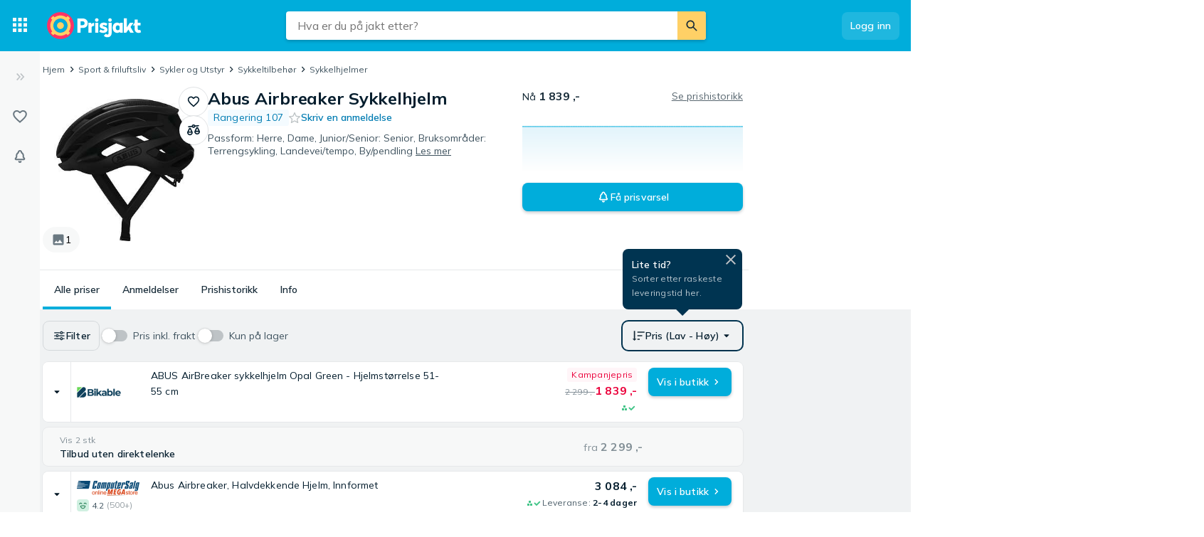

--- FILE ---
content_type: application/javascript; charset=UTF-8
request_url: https://www.prisjakt.no/cdn-cgi/challenge-platform/scripts/jsd/main.js
body_size: 4433
content:
window._cf_chl_opt={REqn6:'b'};~function(y1,m,D,W,d,B,j,P){y1=x,function(Q,e,yZ,y0,O,i){for(yZ={Q:527,e:548,O:520,i:534,S:577,k:551,a:582,G:532,E:568,N:596},y0=x,O=Q();!![];)try{if(i=-parseInt(y0(yZ.Q))/1*(parseInt(y0(yZ.e))/2)+-parseInt(y0(yZ.O))/3+-parseInt(y0(yZ.i))/4+parseInt(y0(yZ.S))/5*(parseInt(y0(yZ.k))/6)+-parseInt(y0(yZ.a))/7+-parseInt(y0(yZ.G))/8*(-parseInt(y0(yZ.E))/9)+parseInt(y0(yZ.N))/10,e===i)break;else O.push(O.shift())}catch(S){O.push(O.shift())}}(y,770522),m=this||self,D=m[y1(576)],W=function(yT,yu,yX,yP,yj,y2,e,O,i){return yT={Q:574,e:589},yu={Q:504,e:504,O:502,i:504,S:604,k:524,a:524},yX={Q:583},yP={Q:566},yj={Q:583,e:524,O:553,i:587,S:496,k:553,a:496,G:553,E:496,N:566,l:502,Y:566,C:504,J:502,h:553,U:566,H:502,M:566,R:502,A:502,o:502,f:604},y2=y1,e=String[y2(yT.Q)],O={'h':function(S,yV){return yV={Q:500,e:524},S==null?'':O.g(S,6,function(k,y3){return y3=x,y3(yV.Q)[y3(yV.e)](k)})},'g':function(S,G,E,y4,N,Y,C,J,U,H,M,R,A,o,F,I,z,L){if(y4=y2,S==null)return'';for(Y={},C={},J='',U=2,H=3,M=2,R=[],A=0,o=0,F=0;F<S[y4(yj.Q)];F+=1)if(I=S[y4(yj.e)](F),Object[y4(yj.O)][y4(yj.i)][y4(yj.S)](Y,I)||(Y[I]=H++,C[I]=!0),z=J+I,Object[y4(yj.k)][y4(yj.i)][y4(yj.a)](Y,z))J=z;else{if(Object[y4(yj.G)][y4(yj.i)][y4(yj.E)](C,J)){if(256>J[y4(yj.N)](0)){for(N=0;N<M;A<<=1,o==G-1?(o=0,R[y4(yj.l)](E(A)),A=0):o++,N++);for(L=J[y4(yj.Y)](0),N=0;8>N;A=A<<1|L&1.86,o==G-1?(o=0,R[y4(yj.l)](E(A)),A=0):o++,L>>=1,N++);}else{for(L=1,N=0;N<M;A=L|A<<1.84,o==G-1?(o=0,R[y4(yj.l)](E(A)),A=0):o++,L=0,N++);for(L=J[y4(yj.Y)](0),N=0;16>N;A=1&L|A<<1.88,G-1==o?(o=0,R[y4(yj.l)](E(A)),A=0):o++,L>>=1,N++);}U--,0==U&&(U=Math[y4(yj.C)](2,M),M++),delete C[J]}else for(L=Y[J],N=0;N<M;A=A<<1|L&1.29,G-1==o?(o=0,R[y4(yj.J)](E(A)),A=0):o++,L>>=1,N++);J=(U--,U==0&&(U=Math[y4(yj.C)](2,M),M++),Y[z]=H++,String(I))}if(J!==''){if(Object[y4(yj.h)][y4(yj.i)][y4(yj.E)](C,J)){if(256>J[y4(yj.U)](0)){for(N=0;N<M;A<<=1,G-1==o?(o=0,R[y4(yj.H)](E(A)),A=0):o++,N++);for(L=J[y4(yj.U)](0),N=0;8>N;A=A<<1|L&1,G-1==o?(o=0,R[y4(yj.l)](E(A)),A=0):o++,L>>=1,N++);}else{for(L=1,N=0;N<M;A=L|A<<1,o==G-1?(o=0,R[y4(yj.l)](E(A)),A=0):o++,L=0,N++);for(L=J[y4(yj.M)](0),N=0;16>N;A=L&1.25|A<<1,o==G-1?(o=0,R[y4(yj.l)](E(A)),A=0):o++,L>>=1,N++);}U--,0==U&&(U=Math[y4(yj.C)](2,M),M++),delete C[J]}else for(L=Y[J],N=0;N<M;A=A<<1|L&1.42,o==G-1?(o=0,R[y4(yj.R)](E(A)),A=0):o++,L>>=1,N++);U--,U==0&&M++}for(L=2,N=0;N<M;A=1.21&L|A<<1,G-1==o?(o=0,R[y4(yj.A)](E(A)),A=0):o++,L>>=1,N++);for(;;)if(A<<=1,o==G-1){R[y4(yj.o)](E(A));break}else o++;return R[y4(yj.f)]('')},'j':function(S,y5){return y5=y2,null==S?'':''==S?null:O.i(S[y5(yX.Q)],32768,function(k,y6){return y6=y5,S[y6(yP.Q)](k)})},'i':function(S,G,E,y7,N,Y,C,J,U,H,M,R,A,o,F,I,L,z){for(y7=y2,N=[],Y=4,C=4,J=3,U=[],R=E(0),A=G,o=1,H=0;3>H;N[H]=H,H+=1);for(F=0,I=Math[y7(yu.Q)](2,2),M=1;M!=I;z=R&A,A>>=1,A==0&&(A=G,R=E(o++)),F|=(0<z?1:0)*M,M<<=1);switch(F){case 0:for(F=0,I=Math[y7(yu.e)](2,8),M=1;I!=M;z=A&R,A>>=1,A==0&&(A=G,R=E(o++)),F|=M*(0<z?1:0),M<<=1);L=e(F);break;case 1:for(F=0,I=Math[y7(yu.Q)](2,16),M=1;I!=M;z=A&R,A>>=1,A==0&&(A=G,R=E(o++)),F|=(0<z?1:0)*M,M<<=1);L=e(F);break;case 2:return''}for(H=N[3]=L,U[y7(yu.O)](L);;){if(o>S)return'';for(F=0,I=Math[y7(yu.e)](2,J),M=1;M!=I;z=A&R,A>>=1,A==0&&(A=G,R=E(o++)),F|=M*(0<z?1:0),M<<=1);switch(L=F){case 0:for(F=0,I=Math[y7(yu.i)](2,8),M=1;M!=I;z=A&R,A>>=1,0==A&&(A=G,R=E(o++)),F|=(0<z?1:0)*M,M<<=1);N[C++]=e(F),L=C-1,Y--;break;case 1:for(F=0,I=Math[y7(yu.Q)](2,16),M=1;I!=M;z=A&R,A>>=1,A==0&&(A=G,R=E(o++)),F|=(0<z?1:0)*M,M<<=1);N[C++]=e(F),L=C-1,Y--;break;case 2:return U[y7(yu.S)]('')}if(Y==0&&(Y=Math[y7(yu.Q)](2,J),J++),N[L])L=N[L];else if(C===L)L=H+H[y7(yu.k)](0);else return null;U[y7(yu.O)](L),N[C++]=H+L[y7(yu.a)](0),Y--,H=L,0==Y&&(Y=Math[y7(yu.Q)](2,J),J++)}}},i={},i[y2(yT.e)]=O.h,i}(),d={},d[y1(556)]='o',d[y1(495)]='s',d[y1(494)]='u',d[y1(499)]='z',d[y1(554)]='n',d[y1(508)]='I',d[y1(590)]='b',B=d,m[y1(541)]=function(Q,O,i,S,yr,yH,yU,yW,E,N,Y,C,J,h){if(yr={Q:505,e:518,O:588,i:505,S:552,k:512,a:586,G:512,E:599,N:533,l:583,Y:530,C:569},yH={Q:591,e:583,O:555},yU={Q:553,e:587,O:496,i:502},yW=y1,O===null||void 0===O)return S;for(E=v(O),Q[yW(yr.Q)][yW(yr.e)]&&(E=E[yW(yr.O)](Q[yW(yr.i)][yW(yr.e)](O))),E=Q[yW(yr.S)][yW(yr.k)]&&Q[yW(yr.a)]?Q[yW(yr.S)][yW(yr.G)](new Q[(yW(yr.a))](E)):function(U,yc,H){for(yc=yW,U[yc(yH.Q)](),H=0;H<U[yc(yH.e)];U[H]===U[H+1]?U[yc(yH.O)](H+1,1):H+=1);return U}(E),N='nAsAaAb'.split('A'),N=N[yW(yr.E)][yW(yr.N)](N),Y=0;Y<E[yW(yr.l)];C=E[Y],J=V(Q,O,C),N(J)?(h=J==='s'&&!Q[yW(yr.Y)](O[C]),yW(yr.C)===i+C?G(i+C,J):h||G(i+C,O[C])):G(i+C,J),Y++);return S;function G(U,H,yD){yD=x,Object[yD(yU.Q)][yD(yU.e)][yD(yU.O)](S,H)||(S[H]=[]),S[H][yD(yU.i)](U)}},j=y1(507)[y1(511)](';'),P=j[y1(599)][y1(533)](j),m[y1(547)]=function(Q,O,yR,yg,i,S,k,G){for(yR={Q:544,e:583,O:487,i:502,S:492},yg=y1,i=Object[yg(yR.Q)](O),S=0;S<i[yg(yR.e)];S++)if(k=i[S],k==='f'&&(k='N'),Q[k]){for(G=0;G<O[i[S]][yg(yR.e)];-1===Q[k][yg(yR.O)](O[i[S]][G])&&(P(O[i[S]][G])||Q[k][yg(yR.i)]('o.'+O[i[S]][G])),G++);}else Q[k]=O[i[S]][yg(yR.S)](function(E){return'o.'+E})},T();function y(yt){return yt='pow,Object,onload,_cf_chl_opt;LqFH6;hVbM2;qStf6;tWSG2;llLXq5;dvpE4;ZXhrd5;kmUgV6;oEkGG2;ROBk0;iurWZ5;vsQae6;qTTx8;BMiX0;XrsK5;KHBf4;MliV1,bigint,contentWindow,display: none,split,from,contentDocument,POST,open,random,loading,getOwnPropertyNames,[native code],1018860AhWpmZ,onerror,style,errorInfoObject,charAt,event,getPrototypeOf,1581aIjewv,clientInformation,toString,isNaN,createElement,136fAEZlS,bind,2706212TVRgnJ,send,catch,detail,readyState,onreadystatechange,status,BMiX0,msg,mwju8,keys,floor,ItCy7,XrsK5,1050BwVkPF,source,body,6RDiJIr,Array,prototype,number,splice,object,REqn6,error on cf_chl_props,isArray,error,jsd,success,api,cloudflare-invisible,/b/ov1/0.628929943917022:1762042385:NdIPu3myW7z8LVfRdW3Zg6yPYB5_kIDrPt0F8YPd6hE/,charCodeAt,chlApiUrl,658089XWNaWP,d.cookie,/invisible/jsd,addEventListener,EqCd5,_cf_chl_opt,fromCharCode,postMessage,document,2755765hXbWPz,chctx,parent,/cdn-cgi/challenge-platform/h/,__CF$cv$params,8945650WRmJJX,length,chlApiRumWidgetAgeMs,xhr-error,Set,hasOwnProperty,concat,gEfWzLF,boolean,sort,timeout,DOMContentLoaded,chlApiSitekey,stringify,21004600QbHETo,Function,now,includes,function,ontimeout,appendChild,iframe,join,indexOf,XMLHttpRequest,JHRle4,chlApiClientVersion,sid,map,http-code:,undefined,string,call,removeChild,navigator,symbol,bOJ5ztW$vFdRMu0Gr-x3qKXEycLe97ms+I4nAQwYkNjaS2ZHp1Tg6DhVUCoBf8iPl,tabIndex,push,/jsd/r/0.628929943917022:1762042385:NdIPu3myW7z8LVfRdW3Zg6yPYB5_kIDrPt0F8YPd6hE/'.split(','),y=function(){return yt},y()}function X(yA,yK,i,S,k,a,G){yK=(yA={Q:531,e:603,O:522,i:510,S:501,k:550,a:602,G:509,E:528,N:498,l:513,Y:550,C:497},y1);try{return i=D[yK(yA.Q)](yK(yA.e)),i[yK(yA.O)]=yK(yA.i),i[yK(yA.S)]='-1',D[yK(yA.k)][yK(yA.a)](i),S=i[yK(yA.G)],k={},k=BMiX0(S,S,'',k),k=BMiX0(S,S[yK(yA.E)]||S[yK(yA.N)],'n.',k),k=BMiX0(S,i[yK(yA.l)],'d.',k),D[yK(yA.Y)][yK(yA.C)](i),a={},a.r=k,a.e=null,a}catch(E){return G={},G.r={},G.e=E,G}}function T(yw,yp,yf,ys,Q,e,O,i,S){if(yw={Q:581,e:563,O:538,i:517,S:571,k:571,a:593,G:539},yp={Q:538,e:517,O:539},yf={Q:558},ys=y1,Q=m[ys(yw.Q)],!Q)return;if(!g())return;(e=![],O=Q[ys(yw.e)]===!![],i=function(yd,k){(yd=ys,!e)&&(e=!![],k=X(),K(k.r,function(a){b(Q,a)}),k.e&&s(yd(yf.Q),k.e))},D[ys(yw.O)]!==ys(yw.i))?i():m[ys(yw.S)]?D[ys(yw.k)](ys(yw.a),i):(S=D[ys(yw.G)]||function(){},D[ys(yw.G)]=function(yq){yq=ys,S(),D[yq(yp.Q)]!==yq(yp.e)&&(D[yq(yp.O)]=S,i())})}function V(Q,e,O,yJ,yn,i){yn=(yJ={Q:536,e:552,O:559,i:600},y1);try{return e[O][yn(yJ.Q)](function(){}),'p'}catch(S){}try{if(e[O]==null)return e[O]===void 0?'u':'x'}catch(k){return'i'}return Q[yn(yJ.e)][yn(yJ.O)](e[O])?'a':e[O]===Q[yn(yJ.e)]?'q0':e[O]===!0?'T':!1===e[O]?'F':(i=typeof e[O],yn(yJ.i)==i?Z(Q,e[O])?'N':'f':B[i]||'?')}function v(Q,yh,ym,e){for(yh={Q:588,e:544,O:526},ym=y1,e=[];null!==Q;e=e[ym(yh.Q)](Object[ym(yh.e)](Q)),Q=Object[ym(yh.O)](Q));return e}function x(Q,e,O){return O=y(),x=function(i,n,m){return i=i-487,m=O[i],m},x(Q,e)}function K(Q,e,yE,yG,ya,yk,yy,O,i){yE={Q:581,e:488,O:515,i:514,S:580,k:573,a:557,G:503,E:563,N:592,l:601,Y:506,C:521,J:535,h:589,U:595},yG={Q:585},ya={Q:540,e:562,O:493},yk={Q:592},yy=y1,O=m[yy(yE.Q)],i=new m[(yy(yE.e))](),i[yy(yE.O)](yy(yE.i),yy(yE.S)+m[yy(yE.k)][yy(yE.a)]+yy(yE.G)+O.r),O[yy(yE.E)]&&(i[yy(yE.N)]=5e3,i[yy(yE.l)]=function(yx){yx=yy,e(yx(yk.Q))}),i[yy(yE.Y)]=function(yQ){yQ=yy,i[yQ(ya.Q)]>=200&&i[yQ(ya.Q)]<300?e(yQ(ya.e)):e(yQ(ya.O)+i[yQ(ya.Q)])},i[yy(yE.C)]=function(ye){ye=yy,e(ye(yG.Q))},i[yy(yE.J)](W[yy(yE.h)](JSON[yy(yE.U)](Q)))}function g(yS,y9,Q,e,O,i){return yS={Q:581,e:545,O:598},y9=y1,Q=m[y9(yS.Q)],e=3600,O=Math[y9(yS.e)](+atob(Q.t)),i=Math[y9(yS.e)](Date[y9(yS.O)]()/1e3),i-O>e?![]:!![]}function c(Q,yb,y8){return yb={Q:516},y8=y1,Math[y8(yb.Q)]()>Q}function Z(Q,e,yY,yi){return yY={Q:597,e:553,O:529,i:496,S:487,k:519},yi=y1,e instanceof Q[yi(yY.Q)]&&0<Q[yi(yY.Q)][yi(yY.e)][yi(yY.O)][yi(yY.i)](e)[yi(yY.S)](yi(yY.k))}function b(O,i,yI,yB,S,k,a){if(yI={Q:564,e:563,O:562,i:549,S:491,k:525,a:562,G:579,E:575,N:525,l:560,Y:537,C:575},yB=y1,S=yB(yI.Q),!O[yB(yI.e)])return;i===yB(yI.O)?(k={},k[yB(yI.i)]=S,k[yB(yI.S)]=O.r,k[yB(yI.k)]=yB(yI.a),m[yB(yI.G)][yB(yI.E)](k,'*')):(a={},a[yB(yI.i)]=S,a[yB(yI.S)]=O.r,a[yB(yI.N)]=yB(yI.l),a[yB(yI.Y)]=i,m[yB(yI.G)][yB(yI.C)](a,'*'))}function s(S,k,yl,yO,a,G,E,N,l,Y,C,J){if(yl={Q:542,e:560,O:581,i:580,S:573,k:557,a:565,G:570,E:488,N:515,l:514,Y:592,C:601,J:594,h:489,U:567,H:543,M:584,R:573,A:572,o:490,f:573,F:546,I:523,z:578,L:549,yY:561,yC:535,yJ:589},yO=y1,!c(.01))return![];G=(a={},a[yO(yl.Q)]=S,a[yO(yl.e)]=k,a);try{E=m[yO(yl.O)],N=yO(yl.i)+m[yO(yl.S)][yO(yl.k)]+yO(yl.a)+E.r+yO(yl.G),l=new m[(yO(yl.E))](),l[yO(yl.N)](yO(yl.l),N),l[yO(yl.Y)]=2500,l[yO(yl.C)]=function(){},Y={},Y[yO(yl.J)]=m[yO(yl.S)][yO(yl.h)],Y[yO(yl.U)]=m[yO(yl.S)][yO(yl.H)],Y[yO(yl.M)]=m[yO(yl.R)][yO(yl.A)],Y[yO(yl.o)]=m[yO(yl.f)][yO(yl.F)],C=Y,J={},J[yO(yl.I)]=G,J[yO(yl.z)]=C,J[yO(yl.L)]=yO(yl.yY),l[yO(yl.yC)](W[yO(yl.yJ)](J))}catch(h){}}}()

--- FILE ---
content_type: application/javascript; charset=utf-8
request_url: https://www.prisjakt.no/t/nb_NO.e86ef9fa1efec4fc57f51f5c45a18c1b.js
body_size: 36105
content:
window.TRANSLATIONS = {"symbols":{"symbol.warning":"Advarsel","symbol.like":"Like","symbol.dislike":"Mislike","symbol.more-options":"Flere alternativer","symbol.expand":"Utvid","symbol.collapse":"Kollaps","symbol.card-layout":"Vis som kortelementer","symbol.list-layout":"Vis som listeelementer","symbol.stock-status":"Lagerstatus","symbol.navigation-menu":"Navigasjonsmeny","symbol.close":"Lukk","symbol.show-next":"Vis neste","symbol.show-prev":"Vis forrige","symbol.expand-sidebar":"Utvid","symbol.collapse-sidebar":"Kollaps"},"store":{"brand.recommended-retailer":"Autorisert forhandler","store.recommended-retailer-brand":"%store% anbefales som forhandler av %brand%","shop-of-the-year.intro":"Hvert år lar vi våre brukere stemme frem sine favorittbutikker i Årets butikk. Du kan stemme mellom den 1. og 29. November 2019. Vinnerne presenteres i begynnelsen av Desember. Hvilken butikk er din favoritt?","shop-of-the-year.view-all":"Gå til Årets butikk","shop-of-the-year.vote":"Stem på %shop%","store.located-in":"Denne butikken finner du i %country%.","store.uses-currency":"Prisene vises i %currency% på butikkens side.","store.is-marketplace":"%storeName% er en markedsplass som drives fra %country%. Tilbudene som listes kan være fra ulike butikker og du handler direkte fra respektive butikk. Les markedsplassens egen informasjon og vilkår for respektive tilbud før du handler.","consumer-information.title":"Forbrukerinformasjon","header.reviews":"Anmeldelser","store-menu.reviews":"Anmeldelser %count%","store-menu.about":"Om butikken","store.payment-options":"Betalingsalternativer","store.delivery-options":"Leveringsalternativer","store.company-info":"Informasjon om selskapet","shop-of-the-year.awards":"Utmerkelser","store.company-name":"Fullstendig firmanavn:","store.company-number":"Organisasjonsnummer:","store.telephone-support":"Tilbud telefonstøtte. Se butikkens hjemmeside for ytterligere informasjon.","store.installation-support":"Tilbyr installasjonshjelp på stedet. Se butikkens hjemmeside for informasjon og eventuelle lokale begrensninger.","store-stats.customer-says":"Kunder nevner ofte","store-stats.experience-trend":"Trend av kjøpsopplevelse","store.popular-products":"Populære produkter på %shopName%","store.contact":"Kundeservice","store.home-delivery":"Hjemlevering","store.languages":"Butikken kan kontaktes på %languages%.","reviews.back-to-store":"Tilbake til butikken","store.pj-analytics-settings":"Her kan du endre innstillinger, se statistikk, svare på anmeldelser, osv.","store.pj-analytics-link":"Til Prisjakt Analytics","store.payment-options-invoice":"Faktura","store.payment-options-card":"Kortbetaling","store.payment-options-cash-on-delivery":"Postoppkrav","store.payment-options-direct":"Direkte betaling","store.payment-options-installment":"Avbetaling","store.payment-options-prepaid":"Forskuddsbetaling","store.payment-options-paypal":"PayPal","store.payment-options-bitcoin":"Bitcoin","store.payment-options-sms":"SMS-betaling","store.payment-options-phone-bill":"Betaling via telefonregning","store.shipping-providers":"Leverandører","store.promotions-title":"%shop% kampanjer og rabattkoder %month% %year%"},"search":{"search.placeholder":"Hva er du på jakt etter?","search.button":"Søk","search.input-placeholder":"Søk","popular-categories.title":"Populære kategorier","recent-products.title":"Nylig viste produkter","recent-categories.title":"Nylig viste kategorier","results.title":"Søkeresultater","results.n-results":["%n% resultat","%n% resultater"],"no-search-results.title":"Vi fant ikke \"%query%\"","search-results.title":"Resultater for \"%query%\"","products.title":"Produkter","categories.title":"Kategorier","stores.n-title":["+%n% Butikk","+%n% Butikker"],"brands.title":"Merker","stores.more":"Vis flere butikker","brands.more":"Vis flere merker","desktop-input.aria-description":"Hvis resultater fra autofullføring er tilgjengelig, bruker du piltastene opp og ned for å navigere og “Enter” for å velge","button.clear-input":"Tøm inndatafelt","raw-search.go-to-shop":"Gå til butikk","search-products.placeholder":"Søk etter produkt","suggest.product":"Produkt","facets.title-category-id":"Kategorier","facets.title-brand-id":"Produsenter","facets.title-lowest-price":"Pris","facets.title-user-rating":"Brukeranmeldelser","suggest.category-filter":"i %category%","suggest.title-original":"Vis resultatene for","suggest.store":"Butikk","search-shops.placeholder":"Søk butikk","search.relevant-feedback":"Relevant","search.not-relevant-feedback":"Ikke relevant","search.no-idea-feedback":"Vet ikke","search.search-feedback-question":"Hvor relevant er søkeresultatet?","search.search-feedback-answer":"Takk for tilbakemeldingen din","search.related-searches":"Relaterte søk","search.no-results-title":"Det kan bety at vi ikke har produktet, men prøv å:","search.no-results-subtitle":"endre %@item% staving","search.no-results-subtitle-1":"stva","search.no-results-subtitle-2":"bruke et alternativt søkeord","search.recent-searches":"Dine siste søk","search.did-you-mean":"Mente du:","search.result-includes-hits-for":"Resultatet inkluderer treff for","search.popular-searches":"Populære søk","search.sorted-by-relevance":"Sortert etter relevans","search.see-all-tab":"Alle","tests.title":"Tester og guider","editorial.defaultauthor":"Prisjakt","search.your-searches":"Dine søk:","facets.title-availability-id":"Tilgjengelighet","stock-status.incoming":"Kommer","stock-status.in_stock":"Kun på lager","filter.or-more":"eller mer","scoped-search.used-transparency-info":"Her finner du brukte produkter som fortsatt har mye å tilby. Handle trygt i butikken, du har returrett og får ofte produktgaranti.","scoped-search.promotion-transparency-info":"Her finner du nåværende kampanjer og rabatter som kan gi deg mer for pengene. Kampanjene kommer fra butikker og merker som er betalende kunder hos Prisjakt.","scoped-search.promotion-title":"Kampanjer","search.trending-searches":"Trendende søk","related-categories.title":"Relaterte kategorier","search.buy-advice-guides":"Kjøpsråd og veiledning","search.go-to-buy-advice-guides":"Mer inspirasjon","stock-status.available":"På lager eller på vei","stock-status.all":"Alle (inkl. ikke på lager)","mixed-content.advizedtoplist-pre-title":"Ekspertens toppliste","mixed-content.expertguide-pre-title":"Eksperten guider","mixed-content.searcharticleitem-pre-title":"Artikkel av Prisjakt","mixed-content.advizedtoplist-link-text":"Les listen til","mixed-content.expertguide-link-text":"Les guiden til","mixed-content.searcharticleitem-link-text":"Les artikkel","popular-brands.title":"Populære merker","scoped-search.promotions-type-discount":"Rabatt","scoped-search.promotions-type-conditional-discount":"3 for 2 og mer","scoped-search.promotions-type-free-gift":"Gave ved kjøp","mixed-content.searchsponsoredarticle-pre-title":"Annonse fra %sponsor%","mixed-content.searchsponsoredarticle-link-text":"Les artikkel","search.number-of-products":"Du har sett %currentProducts% av %totalProducts% produkter","raw-search.at-shop":"på %shop%","raw-search.at":"hos","mixed-content.searcheditoriallandingpage-link-text":"Les mer","mixed-content.searcheditoriallandingpage-pre-title":"Inspirasjon","filter.deals":"Dagens beste tilbud","filter.percent-or-more":"%percent%% eller mer","filter.tooltip-text":"Vis kun produkter med lavere pris enn forventet basert på pristrenden","filter.tooltip-link":"Les mer om hvordan vi beregner en avtale","filter.price-interval":"Prisintervall","mixed-content.experttest-pre-title":"Eksperten tester","mixed-content.searchsponsoredarticle-caption":"Sponset av %sponsor%","filter.condition-title":"Produkttilstand","filter.boolean-title-yes":"%name%","filter.boolean-title-no":"%name%: Nei","results.transparency-tooltip-header":"Om søk og sortering","results.transparency-tooltip-text":"Les mer om søk og hvordan vi sorterer og rangerer priser og produkter.","results.transparency-tooltip-link":"Les mer","tabs.evaluate":"Evaluer","tabs.explore":"Utforsk","evaluate-table.product-name-title":"Produktnavn","evaluate-table.price-title":"Pris","evaluate-table.availability-title":"Tilgjengelighet","evaluate-table.rating-title":"Brukeranmeldelser","evaluate-table.category-title":"Kategori","evaluate-table.brand-title":"Produsenter","evaluate-table.show-columns-label":"Vis kolonner","evaluate-table.choose-category-label":"Tips! Velg en kategori for å se flere relevante filtre","used.fallback-query":"brukt","evaluate-table.unfeatured-raw-offer-label":"Ukjent produkt og butikk","evaluate-table.featured-raw-offer-label":"Ukjent produkt","search.no-new-products-but-found":"Ingen nye produkter funnet – men vi fant","search.used-products-text":"brukte","search.show-unavailable-question":"Vil du også vise produkter som","search.show-unavailable-link":"ikke er tilgjengelige akkurat nå","filters.show-not-in-stock":"Vis ikke på lager","ai-compare.ai-comparison":"AI-sammenligning","ai-compare.read-full-ai-compare":"Les hele AI-sammenligningen","ai-compare.tips-title":"AI-tips når du velger %name%","ai-compare.tips-generic-title":"AI-tips når du velger dette produktet","ai-compare.compare-product":"Sammenlign alle produktdetaljer","ai-compare.hide-comparison":"Skjul","ai-compare.show-comparison":"Vis AI-sammenligning","ai-compare.close-comparison":"Skjul AI-sammenligning"},"reviews":{"panel.title":"Anmeldelser","panel.old-title":"Gamle anmeldelser","panel.old-lead":"Anmeldelser eldre enn ett år inkluderes ikke i gjennomsnittsrangeringen.","info.sort-by-date":"Sortert etter dato","store.reply-by":"Svar innen %name%:","translation.translated":"Oversatt","translation.translated-by-google.md":"<p><img src=\"https://cdn.pji.nu/g/style/google_translated_by@2x.png\" alt=\"Google\"></p>\n","translation.show-original":"Vis original","translation.show-translation":"Vis oversettelse","info.last-edited":"Endret %date%","info.first-review":"Hva synes du om %name%?","info.first-review.md":"<p>Hva synes du om <strong>%name%</strong>?</p>\n","user.total-reviews":["%n% anmeldelse","%n% anmeldelser"],"user.total-reviews.md":["<p><strong>%n%</strong> anmeldelse</p>\n","<p><strong>%n%</strong> anmeldelser</p>\n"],"user.guest":"Gjestebruker","user.guest-se":"Svensk bruker","user.guest-no":"Norsk bruker","user.guest-dk":"Dansk bruker","user.guest-fi":"Finsk bruker","user.guest-gb":"Britisk bruker","user.guest-nz":"Newzealandsk bruker","user.guest-fr":"Fransk bruker","button.more":"Flere anmeldelser","button.write-review":"Skriv en anmeldelse","button.edit":"Rediger","link.login":"Logg deg inn for å skrive en anmeldelse","dialog.text-area-label":"Anmeldelse","dialog.title":"Anmeldelse %name%","dialog.rate-info":"Klikk for å vurdere","dialog.rules.md":"<p>Anmeldelsen må følge våre <a href=\"https://prisjakt.no/help?question=269374\">regler for vurderinger</a> og <a href=\"https://prisjakt.no/information/brukervilkar\">brukervilkår</a></p>\n","dialog.create":"Publiser anmeldelse","dialog.update":"Oppdater","dialog.cancel":"Avbryt","dialog.delete":"Slett","dialog.rating-required-error":"Vurdering er påkrevet","dialog.text-required-error":"Anmeldelse er påkrevet","dialog.display-name-label":"Navn","dialog.display-name-info":"Velg et navn som skal vises sammen med anmeldelsen din.","dialog.name-required-error":"Navn er påkrevet","dialog.create-success":"Anmeldelsen din er publisert","dialog.edit-success":"Anmeldelsen din har blitt oppdatert","dialog.delete-success":"Anmeldelsen din har blitt fjernet","dialog.unknown-error":"Noe gikk galt, vennligst prøv igjen","rating.n-reviews":["%n% anmeldelse","%n% anmeldelser"],"rating.n-reviews-limited":"%count%+ anmeldelser","rating.rate-n-text-version":["%n% av 5 stjerner","%n% av 5 stjerner"],"rating.rate-n-text-version.md":["<p><strong>%n%</strong> av 5 stjerner</p>\n","<p><strong>%n%</strong> av 5 stjerner</p>\n"],"rating.based-on-n-reviews.md":["<p>Basert på <strong>%n%</strong> anmeldelser</p>\n","<p>Basert på <strong>%n%</strong> anmeldelser</p>\n"],"reviews.about-reviews":"Om anmeldelser","dialog.purchase-date":"Kjøpsdato","dialog.date-invalid-error":"Ugyldig dato","info.purchased":"Kjøpt %date%","review.source":"Kilde","button.helpful":"Var denne vurderingen nyttig?","info.created":"%date% siden","info.edited":"Endret %date% siden","rating.terrible":"Forferdelig","rating.bad":"Dårlig","rating.ok":"OK","rating.good":"Bra","rating.excellent":"Utmerket","rating.option-all":"Alle anmeldelser","rating.option-terrible":"Forferdelige anmeldelser","rating.option-bad":"Dårlige anmeldelser","rating.option-ok":"OK anmeldelser","rating.option-good":"Bra anmeldelser","rating.option-excellent":"Utmerkede anmeldelser","rating.option-terrible-no-result":"Ingen har skrevet forferdelige anmeldelser","rating.option-bad-no-result":"Ingen har skrevet dårlige anmeldelser","rating.option-ok-no-result":"Ingen har skrevet OK anmeldelser","rating.option-good-no-result":"Ingen har skrevet bra anmeldelser","rating.option-excellent-no-result":"Ingen har skrevet utmerkede anmeldelser","summary.store-title":"Vurdering av handleopplevelse","summary.product-title":"Produktvurdering","summary.store-distribution":"Fordeling av handleopplevelse","summary.product-distribution":"Fordeling av produktvurdering","button.see-all-reviews":"Les alle anmeldelser %count%","form.text-length-requirement":"%curr% tegn / minst %min%","form.text-length-requirement-new":["%n% tegn (minst %min%)","%n% tegn (minst %min%)"],"form.boolean-yes":"Ja","form.boolean-no":"Nei","form.question-optional":"(Valgfritt)","form.question-nothing-selected":"Ingen valgt","store.form-title":"Din butikkvurdering","store.form-title-with-name":"Din butikkanmeldelse for %name%","store.soty-info.md":"<p>Din mening hjelper andre med å ta gode kjøpsbeslutninger og er viktig i Prisjakts kåring av <a href=\"/arets-butikk\">Årets butikk</a>.</p>\n","store.question-rating":"Hva synes du om å handle i denne butikken?","store.question-rating-new":"Gi en karakter","store.question-review":"Anmeldelse","store.question-review-new":"Hva synes du om å handle hos %name%?","store.question-review-placeholder":"Fortell oss om din kjøpsopplevelse, det kan være alt fra besøk i butikken og betaling i kassen til samtaler med kundeservice og levering.\n+ Hva fungerte bra?\n- Hva kan bli forbedre?","store.question-review-rules":"Vurderingen må følge reglene våre og kan endres når som helst.","store.question-review-guidelines":"Se våre tips om hvordan du skriver en god vurdering","store.question-recommendation":"Hvor sannsynlig er det at du vil anbefale %name% til andre?","store.answer-recommendation-1":"Ikke sannsynlig","store.answer-recommendation-2":"Ganske sannsynlig","store.answer-recommendation-3":"Sannsynlig","store.answer-recommendation-4":"Svært sannsynlig","store.answer-recommendation-5":"Selvfølgelig","store.question-delivery-time":"Da du handlet, hvor godt stemte den lovede leveringstiden?","store.answer-delivery-time-1":"Ble aldri levert","store.answer-delivery-time-2":"Senere","store.answer-delivery-time-3":"Til avtalt tid","store.answer-delivery-time-4":"Litt raskere","store.answer-delivery-time-5":"Mye raskere","store.question-customer-service":"Hvordan opplevde du butikkens kundeservice?","store.answer-customer-service-1":"Veldig misfornøyd","store.answer-customer-service-2":"Misfornøyd","store.answer-customer-service-3":"OK","store.answer-customer-service-4":"Fornøyd","store.answer-customer-service-5":"Veldig fornøyd","store.question-sponsored":"Ble du tilbudt noen form for fordel eller kompensasjon for å skrive denne vurderingen?","store.question-sponsored-new":"Fikk du noe for å skrive denne anmeldelsen?","store.completed-title":"Takk for at du deler dine erfaringer med oss!","store.completed-soty-link":"Les mer om Årets butikk","store.completed-profile-title":"Les vurderinger på profilsiden din","store.completed-profile-text":"Hvis du vil lese eller endre vurderinger du har gitt, kan du gjøre det på profilsiden din.","store.completed-profile-helpful":"Her ser du også hvor mange du har hjulpet med vurderingene dine.","store.completed-profile-link":"Gå til profilsiden din","form.error-form":"Fyll ut alle obligatoriske spørsmål og felt","form.error-radio":"Obligatorisk - Velg et alternativ","form.error-text":"Obligatorisk - Skriv litt mer","store.question-sponsored-info.md":"<p>Eksempel på fordel eller kompensasjon kan være en rabattkode, gavekort eller vare i bytte mot en vurdering. Se <a href=\"/info/rules-and-guidelines-for-users--i4\">retningslinjene våre</a> for ytterligere informasjon</p>\n","store.question-sponsored-info":"For eksempel en rabattkode eller delta i en trekning.","store.completed-awaiting-verification":"Din omtale publiseres på Prisjakt så fort du bekrefter e-postadressen din via bekreftelsesmailen du får straks.","store.completed-create-account":"Få ut mer ved å lage en konto på Prisjakt","store.completed-alerts":"Få oppdateringer på når prisen synker og lagerstatus på produkter du overvåker","store.completed-lists":"Lagre og kom enkelt til de produktene du er intressert i","store.completed-helpful-profile":"Se hvor mange du har hjulpet med omtalene dine på profilsiden din","notification.verify-success":"Nå er vurderingen din publisert!","dialog.email-label":"Din e-post","dialog.email-placeholder":"E-post","error.user-already-has-review":"Du kan maks ha en omtale publisert per butikk og epostadresse.","form.email-usage-policy":"Epostadressen brukes bare for å bekrefte din omtale og den kommer ikke til å publiseres eller deles med en tredjepart. ","form.email-usage-policy-new.md":"<p>Anmeldelsen må følge våre <a href=\"https://prisjakt.no/help?question=269374\">regler for vurderinger</a> og <a href=\"https://prisjakt.no/information/brukervilkar\">brukervilkår</a></p>\n","form.email-publish-instructions":"Sjekk innboksen din etter at du har sendt anmeldelsen. Du må publisere den for at den skal vises.","form.user-login-promo":"Har du en brukerkonto på Prisjakt?","form.user-login-promo-connect":"for å koble din omtale til din brukerkonto.","error.user-connected-to-store":"You cannot write a review about a shop you are admin for.","error.user-hourly-limit-reached-shop":"You cannot send in more reviews right now. Try again later!","error.user-hourly-limit-reached-all-shops":"You cannot send in more reviews right now. Try again later!","error.under-investigation":"This review is under investigation.","store.via-shop":"Via butikk","store.via-shop-tooltip":"Anmeldelsen har blitt lagt igjen via butikken","store.completed-title-not-logged-in":"Ikke glem å bekrefte e-postadressen din!","store.verification-email.md":"<p>Hvis du ikke har mottatt en e -post innen 15 minutter, sjekk søppelposten din eller <a href=\"/?chat=open\">kontakt</a> vår support.</p>\n","info.no-reviews-in-total":"Bli den første til å skrive en anmeldelse!","product-page.write-review-encouragement":"Fortell hva du synes om produktene eller lese andre anmeldelser. Prisjakt kontrollerer ikke om dem som anmelder har brukt eller kjøpt de aktuelle produktene.","product-page.users-tab":"Brukere","product-page.others-tab":"Andre","info.no-reviews":"Det er ingen anmeldelser","info.multi-source-reviews-read-more":"Les mer på","sort-option.most-helpful":"Mest nyttig","sort-option.most-recent":"Senest","product-sort-notice.most-recent":"Sortert etter: Nyeste","user.unregistered":"Avregistrert","store.completed-title-authenticated":"Takk for din butikkanmeldelse!","store.completed-title-unauthenticated":"Du har fått e-post!","store.completed-body-text-unauthenticated":"For at butikkvurderingen din skal vises på Prisjakt, må du publisere den. Trykk bare på knappen i e-posten du har mottatt fra oss. Ta-da!","store.completed-caption-text-unauthenticated":"PS. Har du ikke mottatt vår e-post ennå? Gi det noen minutter. Sjekk søppelposten din. Fortsatt ingenting? Kontakt vår support.","store.completed-button-text-authenticated":"Lukk","store.completed-button-text-unauthenticated":"Lukk og sjekk e-postene","form.draft-review-login-to-publish":"Logg inn for å publisere og redigere anmeldelsen din","rating.n-ratings":["%count% anmeldelse","%count% anmeldelser"],"rating.past-year":"siste året","rating.reviews-section-title":"Skrevne butikkanmeldelser","rating.reviews-summary-title":"Skrevne anmeldelser","reviews.sorting-by-recent":"Sortert etter siste anmeldelse"},"product":{"prices.title":"Prissammenligning","prices.show-more-prices-button":"Vis flere priser","price.including-shipping":"%@price% inkl. frakt","price.excluding-shipping":"%@price% ekskl. fraktkostnad","price.free-shipping":"Gratis frakt","external-link.view-in-shop":"Vis i butikk","price.more-info":"Mer informasjon om pris","price.n-variants":["%n% variant","%n% varianter"],"price.variants-title":"Varianter","price-notice.not_available_for_purchase":"Kan ikke kjøpes","price-notice.download":"Kun nedlasting","stock-status.in_stock_preorder":"Forhåndsbestille","stock-status.incoming":"Kommer","stock-status.in_stock":"I lager","stock-status.not_in_stock":"Ikke på lager","stock-status.unknown":"Ukjent lagerstatus","store-info.empty":"Ingen informasjon fra forhandler.","store-info.heading":"Kommentar fra forhandler","sticky-menu.prices":"Priser","sticky-menu.reviews":"Anmeldelser","product-card.n-ratings":["%n%","%n%"],"video.brand-disclaimer":"Denne filmen inneholder reklame og formidler ikke Prisjakts egne synspunkter","prices.title-short":"Priser","prices.no-prices":"Fant ingen butikker som selger dette produktet","prices.view-all-in-category-link":"Vis alle i","price-filter.international":"Utenlandske tilbud","price-filter.international-short":"Internasjonal","condition-type.used":"Brukt","condition-type.new":"Ny","price-filter.not-in-mint-condition":"Ikke i perfekt stand","price-filter.pickup-only":"Hent i butikk","price-filter.not-available-for-purchase":"Utilgjengelig for øyeblikket","price.unknown-shipping":"Ukjent fraktkostnad","price.expand-row":"Vis flere","price.from":"Fra","price.from-abbr":"fra","price.from-in":"fra %price% i","price.new-from":"Ny fra %price%","shop.count":["%n% butikk","%n% butikker"],"store-info.more-about-store":"Mer informasjon om %store_name%","prices.n-ratings":["%n%","%n%"],"product.information":"Produktinformasjon","sticky-menu.information":"Informasjon","price-history.title":"Prishistorikk","price-history.description":"Laveste pris %@price% (%date%)","property.title":"Produktinformasjon","property.boolean-yes":"Ja","property.boolean-no":"Nei","property.show-all-button":"Vis full produktinformasjon","property.hide-all-button":"Skjul full produktinformasjon","transparency.store-info":"Vi tar sikte på å liste alle tilbud som er tilgjengelige på markedet. Det finnes ingen direkte kobling til dette produktet, fordi butikken har valgt å ikke være en Prisjakt-kunde i denne kategorien.","transparency.store-info-link":"Informasjon","transparency.prices-more-info-button":"Mer informasjon","transparency.offers-from-n-shops":["Tilbud fra %n% butikk,","Tilbud fra %n% butikker,"],"transparency.n-paying-shops":["som %n% betaler Prisjakt for eksponering.","som %n% betaler Prisjakt for eksponering."],"transparency.general-info-short":"Vi tar sikte på å liste alle tilbudene som er tilgjengelige på markedet.","transparency.composed":"%total% %paying% %info% ","transparency.read-more":"Les mer","transparency.prices-general-info-full.md":"<p><strong>Vi skal være komplette og objektive</strong></p>\n<p>Vi skai liste alle butikker som vi vet om for hvert enkelt produkt. Vi lister både butikker som betaler for eksponering (utvalgte butikker) og butikker som ikke betaler.</p>\n<p>Som standard viser vi tilbud i rekkefølge fra lavest til høyest pris, uten fordelaktig rangering av utvalgte butikker.</p>\n<p>Hvis du eier eller vet om en butikk som ikke vises hos oss, kan du kontakte oss på <a href=\"mailto:support@prisjakt.no\">support@prisjakt.no</a>.</p>\n","property.no-properties":"Ingen egenskaper foreløpig","prices.show-used-products-toggle":"Vis brukte produkter","alert.create-button":"Prisvarsel","alert.delete-button":"Fjerne varsel","alert.view":"Vis varsler","alert.how-your-email-is-used":"Slik brukes epostadressen din","alert.title":"Opprett prisvarsel","alert.lead-text":"Bli varslet når produktet er tilbake på lager eller når prisen synker.","alert.saved":"Ditt varsel er lagret","alert.saved.email":"Ditt varsel er lagret","alert.saved.push":"Aktiv prisvarsling. Du vil bli varslet via push-melding.","alert.saved.email_push":"Aktiv prisvarsling. Du vil bli varslet via e-post og push-melding.","list.add-to-list-button":"Lagre i liste","list.add-to-new-list-button":"Lagre i ny liste","list.new-list-suggested-name":"Mine favoritter","list.view-all-lists":"Vis lister","price-comparison-information.featured-stores-ratio":"Vi har funnet produkter i samlet %totalCount% butikker, hvor %featuredCount% er betalende kunder hos Prisjakt og har direktelenke til butikken.","price-comparison-information.listed-stores-information":"Butikker kan selge produkter i flere varianter og i forskjellig stand. Endre innstillinger for å kontrollere hvilke tilbud du får.","price-comparison-information.read-more":"Hvordan vi viser priser og butikker","sentiment-badge.support-positive":"“Støtte”","sentiment-badge.delivery-positive":"“Levering”","store-badge.title":"Brukere liker ...","price-history.actual-price":"Pris","price-history.price-trend":"Pristrend","price-history.price-trend-info":"Generell pristrend for andre produkter ved tilsvarende tid etter lansering. Pristrenden beregnes ut i fra historisk data fra lignende produkter. Den røde linjen viser den gjennomsnittlige prisutviklingen. Rødt felt viser spredning.","price-history.data-information":"Grafen viser de laveste prisene %productName% på Prisjakt i løpet av de siste to årene.","property.basic-info":"Grunnleggende informasjon","property.product-name":"Produktnavn","property.brand":"Produsenter","property.category":"Kategori","related-pages.brand-category-link":"Sammenlign priser på alle %@brandCategoryLink%.","price-history.go-back":"Gå tilbake til %name%","price-history.description-detail":"Nedenfor vises de siste prisendringene som har skjedd for produktet i hver butikk. Hvis en butikk selger flere versjoner av produktet, vises her den siste prisendringen for hver variant.","product.description":"Produktbeskrivelse","price-history.price-header":"Pris","price-history.price-change-header":"Prisendring","price-history.date-header":"Dato","price-history.store-header":"Butikk","price-history.product-description-header":"Produktbeskrivelse","price-history.title-detail":"Prishistorikk for %name%","pre-release.model-information":"%productName% kommer i butikkene den %releaseDate%. Så snart det kommer ny informasjon om produktets funksjoner, finner du den her.","pre-release.new-release":"Ny versjon","pre-release.comming-soon":"Kommer snart","pre-release.stock-alert-button":"Send meg et varsel når varen kommer på lager","property.show-more":"Mer","sentiment-badge.quality-positive":"«Kvalitet»","sentiment-badge.price-positive":"«Prisverdi»","sentiment-badge.animation-positive":"«Animering»","sentiment-badge.autofocus-positive":"«Autofokus»","sentiment-badge.subwoofer-positive":"«Base»","sentiment-badge.batterylife-positive":"«Batteritid»","sentiment-badge.imagequality-positive":"«Bildekvalitet»","sentiment-badge.graphics-positive":"«Grafikk»","sentiment-badge.bluetooth-positive":"«Bluetooth»","sentiment-badge.instructionmanual-positive":"«Bruksanvisning»","sentiment-badge.noisereduction-positive":"«Støyreduserende»","sentiment-badge.design-positive":"«Design»","sentiment-badge.treble-positive":"«Diskant»","sentiment-badge.devicedriver-positive":"«Drivere»","sentiment-badge.remotecontrol-positive":"«Fjernkontroll»","sentiment-badge.suitableforkids-positive":"«For barn»","sentiment-badge.suitableforthefamily-positive":"«For familier»","sentiment-badge.story-positive":"«Handling»","sentiment-badge.characters-positive":"«Tegn»","sentiment-badge.handle-positive":"«Håndtak»","sentiment-badge.hardware-positive":"«Maskinvare»","sentiment-badge.buttons-positive":"«Knapper»","sentiment-badge.charger-positive":"«Lader»","sentiment-badge.loadingtimes-positive":"«Ladetider»","sentiment-badge.easytouse-positive":"«Letthåndterlig»","sentiment-badge.soundquality-positive":"«Lydkvalitet»","sentiment-badge.soundvolume-positive":"«Lydvolum»","sentiment-badge.photosensitive-positive":"«Lyssensitiv»","sentiment-badge.midrange-positive":"«Mellomregister»","sentiment-badge.microphone-positive":"«Mikrofon»","sentiment-badge.software-positive":"«Programvare»","sentiment-badge.assembly-positive":"«Montering»","sentiment-badge.multiplayer-positive":"«Multiplayer»","sentiment-badge.fit-positive":"«Passform»","sentiment-badge.touchpad-positive":"«Pekeplate»","sentiment-badge.touchscreen-positive":"«Pekeskjerm»","sentiment-badge.pivotfunctionality-positive":"«Pivotfunksjon»","sentiment-badge.performance-positive":"«Ytelse»","sentiment-badge.cleaningprocess-positive":"«Rengjøring»","sentiment-badge.voicecontrol-positive":"«Stemmestyring»","sentiment-badge.scroll-positive":"«Skroll»","sentiment-badge.screen-positive":"«Skjerm»","sentiment-badge.size-positive":"«Størrelse»","sentiment-badge.streaming-positive":"«Strømming»","sentiment-badge.surroundsound-positive":"«Surroundlyd»","sentiment-badge.wirelessconnection-positive":"«Trådløs dekning»","sentiment-badge.entertainment-positive":"«Underholdning»","sentiment-badge.challenge-positive":"«Utfordring»","related-pages.related-products":"Se %@relatedProductsLink%","property.header-link":"Produktinformasjon","rank.position":"Rangering %@rank%","rank.in-category":"%@categoryRank% i %@categoryLink%","sentiment-badge.title":"Brukere liker","related-pages.related-products-link":"lignende produkter","price-history.current-lowest-price":"Nå","sentiment-badge.n-related-reviews":["%n% relatert anmeldelse","%n% relaterte anmeldelser"],"price-history.add-to-graph":"Legg til i graf","price-history.all-dates":"Alt","back-to-top.button-description":"Tilbake til start","product-compare.compare":"Sammenlign","product-compare.compare-products":"Sammenlign produkter","product-compare.choose-products":"Velg produkter du vil sammenligne","product-compare.choose-more-products":"Velg flere produkter du vil sammenligne","product-compare.cancel-compare":"Avslutt prissammenligning","product-compare.top-ten-link":"Sammenlign med topp 10","price-history.select-curves":"Velg kurver","price-history.important-dates":"Vis salgsperioder","list.create-new-list":"Opprett ny liste","alert.title-edit":"Endre prisvarsel","alert.edit-button":"Endre prisvarsel","price-history.sold-by-n-stores":["Selges av %n% butikk","Solgt av %n% butikker"],"price-history.back-to":"Tilbake til","tabs.prices-overview":"Prisoversikt","tabs.prices":"Alle priser","tabs.reviews":"Anmeldelser","tabs.properties":"Info","tabs.price-history":"Prishistorikk","action-button.list-tooltip":"Lagre dette produktet til en liste","action-button.alert-tooltip":"Gi meg beskjed når prisen synker","action-button.compare-tooltip":"Sammenlign med andre produkter","price-history.median-price":"Medianpris","price-history.median-price-info":"Linjen viser medianprisen og områdene rundt medianprisen er der hvor henholdsvis 30% og 70% av prisene befinner seg.","price-history.max-price":"Makspris","price-history.max-price-info":"Den høyeste prisen en butikk har solgt produktet for.","product-info.price":"Den billigste prisen for %product% akkurat nå er %@price%.","product-info.rank":"Det er et av de 100 mest populære produktene i kategorien %@category%%rating%.","product-info.user-sentiments":"Våre brukere tar blant annet hensyn til %@sentiment% som en karakteristisk egenskap.","product-info.compare-link":"%product% sammenlignes ofte med %@relatedProduct%.","product-info.title":"Pris- og produktinformasjon","product-info.show-more":"Se mer","product-info.rank-popular":["Dette er det mest populære produktet i kategorien %@category%%rating%.","Det er et av de 10 mest populære produktene i kategorien %@category%%rating%."],"product-info.rank-rating":" med en gjennomsnittlig vurdering på %rating% av 5","product-info.price-used":"Den billigste prisen for %product% akkurat nå er %@price% (ny) eller %@priceUsed% (brukt).","product-info.store-count":["Prisjakt sammenligner priser og tilbud fra nettbutikker og fysiske butikker.","Prisjakt sammenligner priser og tilbud fra %n% butikker."],"price-list.header-store":"Butikk","price-list.header-product":"Produkt","price-list.header-stock":"Lagerstatus","price-list.header-price":"Pris","missing-shop.missing-shop-link":"Mangler butikken din?","missing-shop.missing-shop-click":"Klikk her!","missing-shop.report-title":"Rapporter mangler butikk","missing-shop.report-sub-title":"Mangler butikken din i prislisten?","missing-shop.check-feed-title":"Sjekk prisfil","missing-shop.check-feed-text":"Forsikre deg først om at produktet ditt er oppført i prisfilen du sender til Prisjakt. Les mer om prisfiler %@hereLink%.","missing-shop.check-feed-here-text":"her","missing-shop.check-feed-sub-text":"Hvis prisfilen ikke er problemet, kan du fortsette nedenfor.","missing-shop.select-shop-title":"Velg din butikk","missing-shop.optional-link-title":"Valgfri link til manglende produktsiden","missing-shop.submit":"Send rapport","missing-shop.thank-you-title":"Takk for din rapport","missing-shop.thank-you-text":"Vi sørger for å legge til butikken din så snart som mulig.","missing-shop.help-text":"Kan vi hjelpe deg med noe annet?","missing-shop.help-decline":"Nei takk!","missing-shop.help-accept":"Support","home-delivery.info":"Butikk tilbyr hjemlevering","home-delivery.info-2":"Hjemlevering","home-delivery.info-3":"Tilbyr hjemlevering","variants.all":"Alle","variants.select-variants":"Velg variant","recommendations.others-visited":"Andre så også på","recommendations.similar-products":"Lignende produkter","splitlist-other.title":"Andre tilbud","splitlist-other.description":"Disse tilbudene mangler informasjon som trengs for filtreringen.","product.lowest-price-in-stock-shop":"Butikk med laveste pris på lager: ","price-filter.price-includes-shipping":"Inkluder frakt i pris","price-filter.price-includes-shipping-caption":"Legg til fraktkostnad i prisene som listes opp","price-filter.pickup-only-caption":"Legg til tilbud du kun kan hente i butikk","price-filter.international-caption":"Legg til internasjonale tilbud som leverer til Norge","price-filter.not-available-for-purchase-caption":"Legg til tilbud som ikke er tilgjengelige for kjøp akkurat nå","price.recommended":"Brukerne våre anbefaler","price.recommended-description":"Basert på vurderinger, pris og tilgjengelighet","price.affordable":"Laveste pris på lager","price.affordable-description":"Basert på pris og tilgjengelighet","price.promoted":"Sponset","price.promoted-description":"Sponset tilbud","price-history.graph":"Graf","price-history.history":"Historikk","delivery-time.label":"Levering","delivery-time.label-experiment":"Leveranse:","delivery-time.days-label":"dag","delivery-time.days-label-plural":"dager","delivery-time.up-to":["Opp til %n% dag","Opp til %n% dager"],"delivery-time.unavailable":"Utilgjengelig","delivery-time.unknown":"ukjent","prices.not-in-stock":"Ingen butikker har produktet på lager","prices.not-in-stock-push":"Få beskjed når produktet er tilbake","alert.create-stock-status-alert":"Sett på varsel om lagerstatus","alert.stock-status-alert-email":"Få mail når produktet er på lager igjen","promotions.members-price":"Medlemspris","promotions.exp-date-label":"Pris t.o.m.","label.size":"Størrelse","price-cta.compare-prices-at-shops":"Sammenlign priser hos %count% butikker","price-cta.compare-alternatives-description":"Sammenlign flere alternativer – raskere levering, brukt eller kampanjepris","price-list.no-matching-offers-in-filter":"Filtrene dine samsvarer dessverre ikke","price-filter.authorized-dealer":"Kun autoriserte forhandlere","price-filter.my-country-shops":"Norske butikker","sorting.sorted-by-cheapest-price":"Sortert etter laveste pris","price-filter.not-for-sale":"Ikke tilgjengelige tilbud","prices.n-ratings-limited":"%n%+","product-card.n-ratings-limited":"%n%+","delivery-option.service-point":"Utleveringssted","delivery-option.package-locker":"Pakkeboks","delivery-option.home-delivery":"Hjemmelevering","delivery-option.pickup-instore":"Hente i butikk","external-link.visit-shop":"Gå til butikk","kwlp.compare-prices":"Sjekk priser","delivery-option.mailbox":"Postkasse","results.no-product-found":"Finner ikke produkt","label.color":"Farge","delivery.missing-shipping-information":"%store% savner detaljert leveringsinformasjon","price-filter.condition-title":"Produkttilstand","price-list.unfeatured-shops-show-all":"Vis alle","price-list.unfeatured-shops-placeholder":"har tilbudet uten direktelenke.","price-list.unfeatured-shops-placeholder-count":"%count% butikker","popular-products.title":"Andre populære produkter","delivery-time.instock-date":"Tilbake på lager:","delivery-time.available":"Tilgjengelig:","delivery-time.unknown-date":"ukjent dato","shipping.sustainable":"Bærekraftig levering","shipping.sustainable-description":"Leveransealternativer som butikken oppgir å være klimakompenserte eller transport med fossilfritt drivstoff (el, biobrensel o.l.)","promotions.membership-price-info":"Medlemskap medfører ekstra kostnader.","promotions.membership-price-short-info":"Medlemspris mot avgift","promotions.membership-name-price-info":"%name% medfører ekstra kostnader.","promotions.membership":"Medlemskap","promotions.membership-name-price-info-free":"%name% er kostnadsfritt.","promotions.membership-read-more":"Les mer hos %name%","prices.filter-offers-count":["Se %n% tilbud","Se %n% tilbud"],"filter.delivery":"Levering","price-history.no-data":"Det finnes ingen prishistorikk for dette produktet","price-history.error":"Det ser ut til å være en feil ved henting av dataene","price-history.tooltip-no-price":"Ingen tilbud finnes for:","alert.create-button-exp":"Få prisvarsel","price-history.create-alert-title":"Vent på en bedre pris?","price-history.lowest-price-in-period":"Laveste pris","price-history.lowest-price-today":"Laveste pris nå","price-history.lowest-price-ever":"Laveste pris noensinne","price-history.intro-text":"Viser laveste pris over tid. Frakt og brukte varer regnes ikke.","price-history.read-more-link":"Les mer om prishistorikken","price-history.select-shop":"Velg butikk","price-history.time-interval":"Tidsintervall","price-history.store":"Butikk","onboarding-popover.title":"Lite tid? ","onboarding-popover.body":"Sorter etter raskeste leveringstid her.","promotion.to-campaign":"Se alle produkter i kampanjen","product.used-products":"Brukte produkter","title.used-products":["Brukt produkt","Brukte produkter"],"title.unfeatured-products":["Tilbud uten direktelenke","Tilbud uten direktelenke"],"condition-type.damaged-packaging":"Skadet emballasje","condition-type.demo":"Demo","condition-type.refurbished":"Renoverte","price-list.unfeatured-shops-hide-all":"Skjul alle tilbud uten direktelenke","price-list.unfeatured-placeholder-show-all":"Vis alle tilbud uten direktelenke","price-list.unfeatured-shops-include-all":"Inkluder alle tilbud uten direktelenke","price-list.used-shops-hide-all":"Skjul alle brukte produkter","price-list.used-placeholder-show-all":"Vis alle brukte produkter","price-list.used-shops-include-all":"Inkluder alle brukte produkter","condition-type.almostnew":"Som ny","promotions.valid-timespan":"Gjelder %dateRange%","promotion.from-shop":"Kampanje fra %shop%","promotion.paying-shop":"Kampanjen tilhører %shop%, en betalende kunde på Prisjakt.","external-link.view-product":"Gå til produktet","price-filter.in-stock-label":"Kun på lager","product.new-from-abbr":"Ny fra","price-list-mini.price-incl-shipping":"Laveste pris inkl. frakt","price-list-mini.new-price-incl-shipping":"Laveste nypris inkl. frakt","price-list-mini.new-price":"Laveste nypris","product-compare.comparison-info":"Sammenligningen er gjort med støtte fra AI-verktøy fra OpenAI.","product-compare.compared-to":"Sammenlignet med","verified-product.by-text":"Produkspesifikasjonen er verifisert av","verified-product.label-text":"Verifisert data","delivery-time.christmas-label":"Bestill senest: %@endDate% for levering før julaften","delivery-time.christmas-label-short":"Bestill: ","filter.condition-description":"Vis kun produkter som selges brukt, uten spesifikasjon av tilstand.","sponsored-product.title":"Sponset","offer-list.title":"Sammenlign priser og butikker","price-list.best-price":"Best","price-list.cheapest-price":"Billigst","price-list.cheapest-refurbished-price":"Billigst brukt","price-list.fastest":"Raskest","price-list.fastest-delivery":"Raskest levering","price-list.best-price-popover-title":"Slik fungerer sorteringen 'Best'","price-list.best-price-popover-description":"Sorteringen er basert på pris, lagerstatus, butikkens vurdering og om butikken kan klikkes videre til. Målet er å fremheve relevante tilbud som balanserer pris og troverdighet.","price-list.best-price-popover-link":"Les mer om sorteringsalternativene","grading.like-new":"Som ny","grading.very-good-condition":"Svært god stand","grading.good-condition":"God stand","grading.ok-condition":"Ok stand","grading.poor-condition":"Dårlig stand","grading.salvage":"For deler","price-list-filter.used":"Brukt","price-list-filter.new-item":"Helt nytt","price-list-filter.in-stock":"I lager","price-list-filter.delivery-method":"Levering","price-list-filter.include-unavailable":"Vis utilgjengelige","price-list-filter.authorized-dealer":"Autorisert forhandler","alert.alert-price-error":"Pris må oppgis og være positivt tall","alert.min-decrease-error":"Minsteprisreduksjon må være et positivt tall","login-dialog.title":"Logg inn for smartere shopping","login-dialog.sub-title":"Gratis konto. Full tilgang.","login-dialog.get-alert":"Få prisvarsler","login-dialog.save-lists":"Lagre og del lister","login-dialog.track-deals":"Følg tilbud og prishistorikk","login-dialog.sync-devices":"Synk mellom enheter","login-dialog.and-more":"... og mer!","login-dialog.login-create-account":"Logg inn / Opprett konto","price-list-filter.price-including-shipping":"Pris inkludert frakt","price-list.not-matching-filters-title":"Priser som ikke samsvarer med filtrene dine","price-list.not-matching-filters-description":"Disse prisene kan være relevante for deg, men mangler noe informasjon som trengs for å filtreres riktig.","offer-list.go-to-product-page":"Gå til produktsiden","price-filter.no-offers":"Ingen butikk selger dette produktet akkurat nå.","price-filter.no-filtered-offers-title":"Ingen tilbud samsvarer med dine valgte filtre.","price-filter.no-filtered-offers-description":"Juster filtrene dine og prøv igjen.","ai-compare.report-issue":"Sammenligningen er gjort med støtte fra AI-verktøy fra Google Gemini. <chatLink>Rapporter feil</chatLink>"},"meta":{"company.name":"Prisjakt","site.name":"Prisjakt","market.logo-alt":"Prisjakt","category.title":"Best pris på %name% - Sammenlign priser hos Prisjakt","category.description":"Sammenlign priser på %categoryNames%. Finn tilbud på %productCount% produkter fra %popularBrands% og mye mer.","category.og-title":"%name%","landing.title":"Prisjakt - Alle produkter og priser på ett sted","landing.description":"Alle produkter og priser samlet på ett sted. Lett å finne, lett å sammenligne. Anmeldelser, eksperttips og prishistorikk. Bedre oversikt, for bedre beslutninger.","landing.keywords":"hjemmeelektronikk, prissammenligning, shopping, nettbutikker, brukeranmeldelser, sammenligne, billig, anmeldelser, fora, diskusjonsfora, produkter","landing.og-title":"Prisjakt","search.title":"%query% – Søk på Prisjakt","search.title-no-query":"Søk på Prisjakt","search.description":"%query% – Søk på Prisjakt","search.description-no-query":"Søk på Prisjakt","store.title":"%name% – Brukeranmeldelser, statistikk og informasjon - Prisjakt","store.description":"Se hva andre synes om %name%, finn aktuelle tilbud og priskutt, og sammenlign priser på populære produkter – alt på Prisjakt.","store.keywords":"shopping, nettbutikker, brukeranmeldelser, sammenligne, billig, anmeldelser, fora, diskusjonsfora, produkter","store.og-title":"%name%","info.title":"Informasjon – Sammenlign priser og få mer for pengene! - Prisjakt","info.page-title":"%title% – Sammenlign priser og få mer for pengene!","info.description":"Alle produkter og priser samlet på ett sted. Lett å finne, lett å sammenligne. Anmeldelser, eksperttips og prishistorikk. Bedre oversikt, for bedre beslutninger.","info.keywords":"hjemmeelektronikk, prissammenligning, shopping, nettbutikker, brukeranmeldelser, sammenligne, billig, anmeldelser, fora, diskusjonsfora, produkter","article.page-title":"%title% - Prisjakt Norge","brand.title":"%name% - Omtaler, statistikk og informasjon - Prisjakt","brand.description":"Se %productCount% på produkter, og sammenlign priser fra %name%. Du kan se alle aktuelle avtaler, følge produkter og handle smartere.","price-history.title":"Prisutviklingen på %name% | Lavest Pris - Prisjakt","price-history.description":"Prishistorikk, statistikk og innsikt i %name%. Sammenlign informasjon fra %numberOfShops% nettbutikker på Prisjakt.","product-compare.title":"Sammenlign produkter i %categoryName% - Prisjakt","product-compare.title-fallback":"Produktsammenligning","login.title":"Logg inn - Prisjakt","product-compare.versus-title":"%name1% vs. %name2% | Sammenlign spesifikasjoner og anmeldelser - Prisjakt","product-compare.versus-description":"Sammenlign %name1% og %name2% på Prisjakt. Vi lister opp forskjeller i spesifikasjoner og ytelse, samt hva brukerne synes om produktene.","product-collection-sitemap.title":"%title% sitemap","product-collection-sitemap.description":"Alle kategorier for %title%","articles.title":"Artikler - Prisjakt","product-collection.paginated-title":"%title% (side %currentPage%)","product-collection.paginated-description":"Side %currentPage% av %pages%. %description%","profile.page-title":"%user% - Prisjakt","list.title":"%name% - Liste af %owner%","expert.toplists-plural-expert":"Ekspertenes topplister","expert.toplists-singular-expert":"Ekspertens toppliste","expert.toplists-title":"%title% | %experts% %year% - Prisjakt.no","expert.toplists-description":"Leter du etter %title%? Her lister vi opp produktene du bør sjekke ut.","expert.guide-title":"%title% | Ekspertens veiledning - Prisjakt.no","expert.guide-description":"Vår ekspert innenfor %category% deler sine beste tips. Les veiledningen og få pålitelige råd fra noen som virkelig kan det.","expert.profile-title":"%name% | Uavhengig ekspert - Prisjakt.no","expert.profile-description":"%fullname% er ekspert%categories%. Her finner du alle %firstname%s topplister, guider og tester.","expert.profile-description-categories":" innenfor %categories%","expert.profile-description-categories-multiple":"%category1% og %category2%","expert.profile-description-priorities":"Det som prioriteres mest når %firstname% gir produktanbefalinger er %priorities%.","expert.profile-description-priorities-multiple":"%priority1% og %priority2%","expert.category-title":"Beste %category% %year% | Test og topplister - Prisjakt.no","expert.category-description":"Skal du kjøpe %category%? Prisjakts eksperter lister opp de beste produktene akkurat nå. Tips og tester som hjelper deg med å ta riktig kjøpsbeslutning.","expert.category-experts":"%nameOne% og %nameTwo%","expert.category-experts-multiple":"%nameOne%, %nameTwo% og %nameThree%","expert.landing-page-title":"Prisjakts eksperter | Uavhengige tester, kjøpråd og anmeldelser - Prisjakt.no","expert.landing-page-description":"Leter du etter en spesifikk gjenstand, men føler deg litt lost? Her gir uavhengige eksperter tips om de beste produktene innenfor ulike kategorier.","expert.test-title":"TEST: %title% - Les ekspertens anmeldelse","expert.test-description":"Vår ekspert har testet %category%%title%. Les anmeldelsen og finn ut hvem som bør (og ikke bør) kjøpe produktet.","keyword-landing-page.title":"%keyword% - Finn den beste prisen på Prisjakt","keyword-landing-page.description":"Tilbud og omtaler på %keyword%. Vi hjelper deg med å finne butikken for %categories%","keyword-listing.title":"Relatert til %category% - Finn den beste prisen på Prisjakt","keyword-listing.description":"Tilbud og omtaler på %keyword%. Vi hjelper deg med å finne butikken for %categories%","keyword-landing-page.description-offers-only":"Tilbud og omtaler på %keyword%.","keyword-landing-page.title-experiment":"%keyword% tilbud og priser - Prisjakt.no","keyword-landing-page.description-experiment":"Sammenlign priser for %keyword%. Se tilbud og sammenlign butikker med Prisjakt","promotions-list.title":"Kampanjer - spesialtilbud i butikk akkurat nå","promotions-list.description":"Få mer for pengene. Her finner du nåværende kampanjer og spesialtilbud, som rabatter, gaver eller cashback. Sammenlign og spar overalt!","used-products.title":"Brukte produkter - kjøp nesten nytt til lavere pris","used-products.description":"En ny sjanse. Her finner du brukte produkter som fortsatt har mye å tilby. Handle trygt i butikken, du har returrett og får ofte produktgaranti. Sammenlign og spar!"},"lists":{"lists.title":"Lister","list.n-items":["%n% artikkel","%n% artikler"],"list.n-products":["%n% produkt","%n% produkter"],"confirm.item-added":"%productName% lagt til i \"%listName%\"","confirm.item-deleted":"Artikkelen ble fjernet","confirm.item-restored":"Artikkelen ble gjenopprettet","confirm.list-deleted":"Listen ble fjernet","confirm.list-restored":"Listen ble gjenopprettet","confirm.list-updated":"Endringene dine ble lagret","list.no-price-found":"Ingen pris","list.remove":"Fjerne","list.rename":"Gi listen nytt navn","list.name-label":"Listens navn","list.no-product-found":"Finner ikke produktet","list.no-search-found":"Finner ikke søket","list.empty-helper-text":"Trykk et hjerte på saker som du liker for å lagre dem i en liste.","quick-navigation.show-all":"Vis alle lister","list.price-sum":"Totalsum: %@sum%","list.default-name":"Ny liste","list.change-order":"Endre rekkefølge","list.change-order-done":"Klar","list.compare-all":"Sammenlign alle i listen","my-products.title":"Dine produkter","my-products.info.md":"<p>Få bedre oversikt over de produktene du allerede har ved å lagre dem i &quot;Mine produkter&quot;</p>\n<p>Hvis du allerede har en liste med produkter kan du importere denne ved å klikke på knappen under.</p>\n","list.import":"Importer liste","list.created":"Opprettet %date%","list.by":"av","button.helpful":"Hjelpsomt","button.share":"Del","button.copy-link":"Kopier link","list.change-visibility":"Synlighet","list.visibility-private":"Privat","list.visibility-semi-private":"Delbar","list.visibility-public":"Offentlig","confirm.copied":"Kopiert","share.title":"Del","list.visibility-private-description":"Listen er kun synlig for deg","list.visibility-semi-private-description":"Kun synlig for de du velger å dele listen med","list.visibility-public-description":"Denne listen er synlig for alle på Prisjakt og på din profilside","button.copy-list":"Kopier Liste","confirm.list-copied":"Listen har nå blitt kopiert til dine lister","list.save-to-list":"Spar til","list.save-to-new-list":"Ny liste","list.empty-helper-title":"Lagre favorittene dine!","list.empty-product-helper-title":"Din samlerliste!","list.empty-product-helper-text":"Lagre saker som du allerede eier i denne listen for å få et bedre overblikk.","list.empty-in-list-helper-title":"Her var det tomt!","list.empty-in-list-helper-text":"Trykk et hjerte på saker som du liker for å lagre dem i listen din.","list.promote-native-app":"Få hele listeopplevelsen i appen. Last den ned nå!","join.error-token-does-not-match":"Invitasjonen er allerede blitt brukt. Be eieren av listen om en ny lenke.","join.error-list-not-found":"Ser ut som en nettverksfeil.","join.list-title":"Bli med i %listName% på","join.success-co-owner":"Du har blitt med på listen som medeier","join.success-editor":"Du har blitt med på listen som samarbeidspartner","join.wish-list-success-co-owner":"Du har blitt med på ønskelisten som medeier","join.wish-list-success-editor":"Du har blitt med på ønskelisten","join.my-lists-link":"Gå til listene dine i web-versjon","shared.action-popover-message":"Denne funksjonen er kun tilgjengelig i appen.","title.download-ios-app":"Last ned i App Store","title.download-android-app":"Last ned i Google Play","list.banner-title":"Lås opp alle de smarte funksjonene!","list.banner-text":"Last ned appen her","list.partner":"Partner","join.error-title":"Å nei!","join.error-title-list-not-found":"Det er noe som skurrer her...","join.divider":"eller","join.invite-editor":"Du er invitert til å samarbeide om en liste","join.invite-co-owner":"Du er lagt til som medeier av en liste","join.invite-editor-desc":"Du kan legge til, redigere og markere produkter som kjøpt inn.","join.invite-co-owner-desc":"Du kan legge til og redigere produkter, endre listeegenskaper og invitere eller fjerne listens samarbeidspartnere.","join.wish-list-invite-editor-desc":"Du kan markere varer som kjøpt uten at eieren av listen vet hva eller av hvem. På denne måten unngår vi å ødelegge overraskelsen!","join.wish-list-invite-co-owner-desc":"Du kan legge til og redigere produkter, endre listeegenskaper og invitere eller fjerne listens samarbeidspartnere.","join.wish-list-invite-editor":"Du er invitert til en ønskeliste","join.wish-list-invite-co-owner":"Du er invitert til deleie av en ønskeliste","join.button":"Bli med!","type.shopping-list":"Liste","type.wish-list":"Ønskeliste","list.create":"Opprett liste","list.cover-image":"Forsidebilde","list.name":"Navn","list.description":"Beskrivelse","list.wish-list-description":"Gjør om til en ønskeliste","list.wish-list-popover-title":"Ønskeliste","list.wish-list-popover-text":"Perfekt for alt du ønsker å kjøpe! Lag lister med hverdagsvarer som må fylles på, eller planlegg større innkjøp. Passer både når du skal handle selv, eller når du vil involvere andre.\nInviter noen til listen din, så kan de legge til ting eller krysse av når noe er kjøpt.","list.name-placeholder":"Min liste #1","list.description-placeholder":"Min fantastiske liste!","list.advanced-settings":"Avanserte innstillinger","list.advanced-settings-share-settings":"Delingsinnstillinger","list.advanced-settings-share-settings-private-description":"Bare du og inviterte kan se listen.","list.advanced-settings-share-settings-semi-private-description":"Alle med lenken kan se listen.","list.advanced-settings-share-settings-public-description":"Listen din er synlig for alle på Prisjakt og kan fritt deles av andre.","list.actions-save":"Lagre","list.actions-clear":"Tøm","list.edit":"Rediger liste","list.edit-wish-list":"Rediger ønskeliste","list.alert-delete-title":"Er du sikker på at du vil slette listen?","list.alert-delete-text":"Er du sikker på at du vil slette listen? Denne handlingen kan ikke angres.","list.alert-delete-button":"Ja, slett","list.alert-delete-cancel":"Avbryt"},"landing":{"hot-products.title":"Populære produkter","hot-in-category.title":"Sammenlign topp %count% %name%","welcome.tagline":"Sammenlign priser fra over x butikker i Norge","beta-banner.main-image-alt-text":"Velkommen til Prisjakt beta!","beta-banner.welcome-text":"Gi oss gjerne en tilbakemelding eller kom med ideer og forslag til hvordan vi kan forbedre den nye nettsiden vår.","beta-banner.feedback-button":"Gi oss en tilbakemelding","personalized-categories.title":"Anbefalte kategorier","personalized-categories.subtitle":"Inspirert av brukshistorikken din","beta-banner.title":"Hjelp oss å bli bedre","personalized-recommendations.title":"Anbefalte kategorier og produkter","personalized-recommendations.subtitle":"Inspirert av brukshistorikken din","personalized-releases.title":"Nye produktlanseringer","personalized-releases.subtitle":"Inspirert av brukshistorikken din","personalized-releases.new-products":"Ut nå","personalized-releases.pre-releases":"Kommer snart","personalized-releases.expected-price":"Forventet pris","trending-products.title":"Populære produkter","recently-visited.title":"Fortsett der du slapp","personalized-products.title":"Anbefalte produkter","featured-article.read-more":"Les mer","header.branding-tagline":"Bedre beslutninger","hero.title":"Sammenlign og spar overalt","popular-categories.title":"Populære kategorier","hero.title-black-friday":"Hele Black Friday\npå ett sted","trending-products.show-more":"Vis mer"},"header":{"mega-menu.show-all-in-category":"Vis alle i %name%","mobile-menu.title":"Meny","mobile-menu.all-categories":"Alle kategorier","login.classic-link-info":"Hvis du ønsker å logge deg inn, kan du bruke den gamle versjonen av Prisjakt","login.classic-link":"Bytt til gamle Prisjakt","login.classic-link-word-wrap":"Bytt til gamle Prisjakt","logo.promo-text":"Objektiv prissammenligning","search.button":"Søk","categories.title":"Kategorier","mobile-menu.show-all":"Se alle","mega-menu.title":"Meny","mega-menu.show-all-count":"Se alle (%count%)","mega-menu.show-fewer":"Vis færre"},"footer":{"download.text.md":"<p><a href=\"https://play.google.com/store/apps/details?id=se.prisjakt.pricespy&amp;hl=no\"><img src=\"https://cdn.pji.nu/g/misc/googleplay-no.png\" alt=\"Google Play\" title=\"Download on Google Play\"></a></p>\n<p><a href=\"https://itunes.apple.com/no/app/prisjakt/id369151774\"><img src=\"https://cdn.pji.nu/g/misc/appstore-no.png\" alt=\"Apple Store\" title=\"Download on App Store\"></a></p>\n","info.copyright":"© 2000-%year% Prisjakt Norge AS","link.contact":"Gi oss tilbakemelding","link.about-price-comparison":"Hvordan vi sammenligner priser","link.lists":"Lister","link.compare":"Sammenlign produkter","link.forum":"&nbsp;","link.shops":"Butikker","link.price-fight":"Priskrigen","link.minhembio":"https://minhembio.com","link.info":"Om Prisjakt","link.plugins":"Apper","link.categories":"Våre kategorier A-Z","link.categories-description":"List opp alle våre kategorier i alfabetisk rekkefølge.","link.raw":"Prisjakt Ekspert","link.raw-description":"Med Prisjakt Ekspert kan du søke etter produkter vi ikke har indeksert, som for eksempel prosjektorlamper og batterier.","link.android-app":"Android app","link.ios-app":"iPhone app","mobile-apps.title":"Last ned mobilappen","link.mobile-site":"https://m.prisjakt.io","markets.title":"Land","pages.title":"Informasjon","pages.on-title":"Hos Prisjakt","pages.rules-title":"Regler og retningslinjer","contact-helpcenter.link":"Ofte stilte spørsmål","market.dk-url":"Prisjagt.dk","market.gb-url":"PriceSpy.co.uk","market.se-url":"Prisjakt.nu","market.fi-url":"Hintaopas.fi","market.fr-url":"leDenicheur.fr","market.ie-url":"PriceSpy.ie","market.it-url":"Pagomeno.it","market.no-url":"Prisjakt.no","market.nz-url":"PriceSpy.co.nz","market.pl-url":"Kompario.pl","market.es-url":"Guiadeprecios.es","classic.exit-description":"Leter du etter en funksjon som ennå ikke er tilgjengelig på den nye siden? %@exitLink%","classic.exit-link":"Gå til gamle Prisjakt","link.ads":"Prisjakts annonseløsninger","newsletter.title":"Få smarte shoppingtips i nyhetsbrevet vårt!","newsletter.sub-title":"Abonner på vårt nyhetsbrev.","newsletter.subscription-confirmed":"Takk for at du ønsker å motta nyhetsbrevet vårt!","link.experts":"Prisjakts eksperter","link.newsroom":"Nyhetsrom","link.register-shop-info":"Drive trafikk til butikken din","link.get-started":"Kom i gang med Prisjakt","link.how-works":"På din side siden 2002","link.transparency":"Åpenhetsloven","link.privacy-policy":"Personvernerklæring","link.cookie-policy":"Cookiepolicy","link.soty-for-stores":"Årets butikk – for butikker","link.why-prisjakt":"Hvorfor være på Prisjakt?","link.business-center":"Innlogging for kunder","link.boxing-day-deals":"Romjulssalg","link.january-sales":"Januarsalg","column.terms-title":"Vilkår","link.terms-of-use":"Brukervilkår","link.black-friday":"Black Friday","link.contact-us":"Kontakt","link.cookie-settings":"Cookieinnstillinger","link.investor-relations":"Investor Relations"},"filter":{"filter.title":"Filter","button.filter":"Filter","button.n-filterings":["%n% Filtrering","%n% Filtreringer"],"button.apply-filter":"Bruk filter","button.apply-filter-disabled":"Vis produkter","filter.mode-normal":"Filter","filter.mode-guide":"Guide","properties.quantity-show-more":"Vis flere valg","properties.quantity-show-less":"Vis færre valg","properties.capacity-show-more":"Vis flere","properties.capacity-show-less":"Vis færre","properties.select-true":"Ja","properties.select-false":"Nei","column.locked":"Kolonnen skal alltid være synlig","column.toggle":"Vis/skjul kolonne","filter.toggle-hide":"Skjul filter","filter.toggle-show":"Vis filter","categories.expand-button":"Utvid alle kategorier","categories.collapse-button":"Skjul alle kategorier","button.advanced-filter":"Avansert filter","properties.search-placeholder":"Finn filter","result.n-products":["%n% produkt","%n% produkter"],"properties.toggle-column":"Vis/skjul kolonne","button.toggle-filter":"Minimer filter","button.toggle-filter-expand":"Ekspander filter","applied-filter.filter-with-prefix":"%name%: %value%","applied-filters.title":"Valgte filtre","filter.no-advanced-filters":"Ingen avanserte filtere er tilgjengelig.","filter.show-more-filters":"Flere filter","filter.search-aggregation":"Søk etter %filter%","properties.toggle-column-notification":"Visningen er oppdatert for å vise den valgte kolonnen","button.clear-filters":"Tøm filter","button.clear-all-filters":"Tøm alt","button.clear-filter":"Tøm","label.show-only":"Vis","label.add":"Legg til:","prefix.add":"Legg til: ","empty-message.no-product-in-store":"Ingen butikker har produktet på lager!","empty-message.notify-me-button":"Varsle når det kommer på lager","empty-message.no-store-sells-product":"Ingen butikker selger dette produktet.","empty-message.no-filter-match":"Dessverre er det ingen tilbud som matcher valgene dine.","empty-message.no-search-filter-match":"Dessverre, det er ingen produkter som matcher dine filtre.","empty-message.no-featured-store-sells-product":"Ingen butikk med direktelenke selger dette produktet.","empty-message.see-other-categories":"Se andre %category%","empty-message.no-info-on-delivery-cost":"Vi mangler informasjon om fraktkostnader","empty-message.show-without-delivery-cost":"Vis priser uten fraktkostnader","filter.up-to-value":"Opp til %value%","filter.from-to-value":"%from% til %to%","filter.more-than-value":"Mer enn %value%","filter.price-drop-title":"Forskjell fra pristrend","filter.percent-or-more":"%percent%% eller mer","filter.brand-title":"Produsenter","filter.category-title":"Kategori","filter.search-title":"Søkeord","filter.availability-title":"Tilgjengelighet","filter.shop-title":"Butikk","filter.price-trend-explanation":"Forskjell i % mellom forventet pris basert på produktets pristrend og den faktiske prisen. ","filter.promotions-title":"Kampanjer","filter.price-trend-read-more":"Les mer"},"feedback":{"button.text":"Tilbakemelding","dialog.send-button":"Send","dialog.email-label":"E-postadresse *","dialog.message-label":"Melding *","error.missing.email":"E-postadresse mangler eller er ugyldig","error.missing.message":"Melding mangler","dialog.thanks-for-feedback":"Takk for tilbakemeldingen!","dialog.email-helper":"E-postadressen din vil bare bli brukt til å kommunisere i forbindelse med rapporten din","dialog.title":"Tilbakemelding","dialog.description":"Gi oss beskjed hvis du finner feil, feil priser eller produkter, eller hvis du ønsker å gi oss tilbakemeldinger på nettsiden vår.","report-review.report-button":"Rapportere feil","report-review.title":"Rapportoversikt","report-review.send-button":"Send","report-review.message-label":"Melding","report-review.message-helper":"Fortell oss hvorfor du rapporterer denne anmeldelsen.","report-review.email-helper":"E-postadressen din vil bare bli brukt til kommunikasjon i forbindelse med rapporten din","report-review.email-label":"Din e-postadresse","error.field-is-required":"Dette feltet er obligatorisk","report-review.success":"Rapporten din er sendt.","type.error":"Annen feil","type.suggestion":"Generell tilbakemelding","type.price":"Feil pris","type.stock":"Feil lagerstatus","type.wrong_prod":"Prisen refererer til feil produkt","type.retailer_missing":"Butikk som mangler","dialog.subtitle":"Rapportere feil","report.wrong-price":"Feil pris","report.wrong-stock-status":"Feil lagerstatus","report.wrong-product":"Feil produkt","dialog.prompt-title":"Var det noe som ikke stemte overens?","dialog.prompt-button":"Rapporter feil","dialog.request-error":"Noe gikk galt","report.wrong-price-description":"Butikkens pris stemte ikke overens med prisen på Prisjakt.","report.wrong-stock-status-description":"Butikkens lagerstatus stemmer ikke overens med Prisjakts.","report.wrong-product-description":"Lenken førte ikke til produktet.","report.other-feedback":"Andre tilbakemeldinger","report.other-feedback-description":"Noe annet som ikke stemte?","uup.submit-button":"Send svaret","uup.answer-label-1":"Helt uenig","uup.answer-label-6":"Helt enig","uup.completed-title":"Takk! Synspunktene dine gjør Prisjakt bedre.","uup.completed-description":"Har du flere tilbakemeldinger?","uup.completed-feedback-prompt":"Vi er lutter øre!","uup.prompt-button":"Gi en tilbakemelding","uup.ease-question":"Denne siden er lett å bruke.","uup.useful-question":"Denne siden oppfyller mine behov.","uup.thank-you":"Takk! Prisjakt blir bedre med din hjelp.","uup.question-title":"Hva synes du?","relevancy.not-relevant":"Ikke relevant","relevancy.very-relevant":"Veldig relevant","relevancy.question":"Hvor relevant er søkeresultatet?","relevancy.thank-you":"Takk! Prisjakt blir bedre med din hjelp.","relevancy.help-us-with-searchresult":"Hjelp oss gjøre resultatene mer relevante.","relevancy.take-a-survey":"Ta kjapp undersøkelse","keyword-landing-page.ai-keyword-feedback":"Produktene på denne siden er utvalgt med hjelp av AI. %@contact% hvis du ser noe som ikke stemmer.","keyword-landing-page.contact":"Si gjerne fra","info-banner.description":"Mellom kl. 7 og 8 på onsdag 6. mars kan det bli litt bøll med tjenesten vår på grunn av en oppgradering. Takk for tålmodigheten!","keyword-landing-page.ai-keyword-feedback-no-chat":"Produktene på denne siden er utvalgt med hjelp av AI. Si gjerne fra hvis du ser noe som ikke stemmer."},"expert":{"test.read-more":"Les hele testen","test.panel-title":"Eksperttest","test.user-opinions":"Hva mener brukerne våre om %name%?\n","title.specifications":"Spesifikasjoner","title.grade":"Ekspertvurdering","title.suitability":"Vurdering etter behov","subtitle.buying-advice":"Kjøpsråd fra Prisjakt-eksperter","test.video-text":"Se når vår ekspert %expertName% tester %productName%.","test.tab-grade":"Vurdering","test.tab-test":"Testen","test.tab-specifications":"Spesifikasjoner","promo.title":"Er du vår nye ekspert?","promo.description":"Dette innholdet er skapt av Prisjakt-eksperter. Akkurat nå søker vi flere kyndige personer som ønsker å tipse om gode produkter.","promo.advice":"Få kjøpråd fra","test.suitability-subtitle":"Hvem passer produktet best for?","subtitle.suitability":"Vi vurderer produktet basert på det som kan være viktig for deg.","test.user-opinions-read-all":"Les alle brukernes vurderinger","title.about-brand":"Om %category% fra %brand%","toplist.toplist":"Toppliste","toplist.lists":"lister","test.test":"Test","test.tests":"tester","guide.guide":"Guide","guide.guides":"guider","toplist.no-of-lists":["%n% ekspert","%n% eksperter"],"toplist.likes":"har blitt hjulpet av listen","toplist.expert-likes":"har blitt hjulpet av %name%","toplist.products":"Produkter på listen","toplist.products-compare":"Sammenlign alle","toplist.products-go-to-offers":"Finn beste pris her","toplist.product-test-info":"Vår ekspert %name% har testet produktet. Se videoen ovenfor eller","toplist.product-test-link":" les hele testen her.","content.within":"innenfor","profile.about":"Om","profile.priorities":"Prioriteringer","profile.priority-design":"design","profile.priority-quality":"kvalitet","profile.priority-budget":"budsjett","profile.priority-functionality":"funksjonalitet","profile.priority-innovation":"innovasjon","profile.priority-brand":"merke","profile.priority-trendy":"trendy","profile.priority-finesse":"finesse","profile.priority-originality":"originalitet","profile.expertise":"Ekspertområder","profile.social-media":"Sosiale medier","profile.guides":"hjulpete brukere","expert.brand-name":"Prisjakts eksperter","guide.lists-title":"Topplister innenfor %category%","guide.lists-expert":"Toppliste av %name%","guide.lists-expert-plural":"%count% eksperter gir tips","guide.recommended-products-title":"%name% anbefaler %count% produkter","guide.recommended-products-text":"Hvis du ble hjulpet av guiden, mener eksperten at disse produktene kan være interessante for deg.","category.active-experts-count":["%n% aktiv ekspert","%n% aktive eksperter"],"category.active-experts-title":"Aktive eksperter innenfor %category%","category.description-title":"Tester og topplister innenfor %category%","category.see-all":"Se alt","test.test-plural":"Tester","toplist.toplist-plural":"Topplister","guide.guide-plural":"Guider","toplist.product-in-lists":["Produktet er i %n% toppliste","Produktet er i %n% topplister"],"toplist.product-position":"Nr. %pos%","toplist.view-all-toplists":"Se alle topplister (%count%)","toplist.view-less-toplists":"Vis færre topplister","entry.promo-text":"Prisjakts svært kunnskapsrike eksperter tester og gir råd for at du kan ta bedre kjøpsbeslutninger. Alle eksperter er uavhengige.","entry.link-to-article-text":"Hvordan sikrer vi at de er uavhengige?","entry.latest-title":"Siste fra våre eksperter","entry.latest-link":"Se alle ekspertrådene","landing-page.header-description":"Prisjakts svært kunnskapsrike eksperter tester og gir råd for at du kan ta bedre kjøpsbeslutninger. Alle eksperter er uavhengige.","landing-page.guiding-experts-count":"Vi har %count% eksperter klare til å veilede deg!","landing-page.latest-items-title":"Siste fra våre eksperter","title.categories":"Kategorier","title.all-categories":"Alle kategorier","toplist.published-at":"Listen ble publisert ","product.compare-prices":"Finn beste pris her","likes.count":["%count% hjulpet","%count% hjulpete"],"search.tagline":"Finn kjøpråd fra våre kunnskapsrike eksperter","search.placeholder":"Søk i lister, tester, kategorier","search.section-categories":"Kategorier","toplist.pos-in-n-lists":["Nr. %pos% på topplisten","Nr. %pos% på topplistene"],"widget.category-page-description":"Les våre eksperters kjøpråd om %category%","widget.category-page-title":"Våre eksperter gir tips","widget.category-page-link":"Les alle deres kjøpråd her","toplist.go-to-next":"Gå til neste toppliste","toplist.expert-within":"Ekspert innenfor","related.category-title":"Mer innenfor %category%","related.expert-title":"Mer fra %expert%","offers.missing-retailers":"Det mangler forhandlere for dette produktet","offers.view-product-page":"Gå til produktsiden","toplist.view-the-whole-top-list":"Se hele topplisten","expert.test-pretitle":"Eksperten tester"},"errors":{"request.invalid-parameter":"Navnet må bestå av minst 3 tegn. Tillatte tegn: A-Å, a-å, 0-9, ” “, “_“, “-“","auth.invalid-credentials":"Feil passord","auth.invalid-user-credentials":"Ugyldig e-postadresse eller passord","auth.invalid-parameter":"Obligatoriske felt","auth.user-not-verified":"Kontoen er ikke bekreftet","external.no-valid-email-found":"Kan ikke hente bekreftet e-postadresse","external.unknown":"Det oppsto en feil. Prøv på nytt, eller kontakt kundestøtte","external.signup-needed":"Kontoen mangler","external.user-denied":"Innlogging ble avbrutt","validation.user-agreement":"Du må akseptere brukeravtalen vår","validation.email-invalid":"Du må angi en gyldig e-postadresse","validation.missing-username":"Du må angi en gyldig e-postadresse eller brukernavn","validation.password-length":"Må bestå av minst 8 tegn","validation.password-strength":"Angi et sterkere passord","registration.email-in-use":"E-postadressen er allerede registrert","registration.email-address-banned":"E-postadressen er forbudt","registration.username-banned":"Brukernavnet er forbudt","registration.username-taken":"Brukernavnet er opptatt","registration.ip-address-banned":"IP-adressen er blokkert","registration.external-credentials-invalid":"Kunne ikke autoriseres via ekstern tjeneste","registration.external-credentials-in-use":"Personen som er knyttet til denne kontoen er allerede registrert","registration.general-error":"Noe gikk galt","registration.verification-mail-not-sent":"Kan ikke sende bekreftelse på e-post","internal.unknown":"Noe gikk galt!","internal.404":"Vi kan ikke finne siden du leter etter.","internal.410":"Vi kan ikke finne siden du leter etter.","error-page.title":"Vi beklager!","error-page.go-home-button":"Gå til Prisjakt startside","error-page.error-code":"Feilkode %code%","confirm.email-not-confirmed":"Kan ikke bekrefte e-postadressen","prompt.field-is-required":"Feltet er obligatorisk","forgot-password.email.not-registered":"Finner ingen konto for e-postadressen","forgot-password.email.general-error":"Kunne ikke sende e-post for tilbakestilling, prøv igjen","forgot-password.email-sent.information":"Du kan tilbakestille passordet ditt ved å klikke på lenken i e-posten","new-password.link-expired-or-wrong":"Tilbakestillingslenken er utløpt eller ugyldig","new-password.general-error":"Kan ikke lagre nytt passord, prøv på nytt","support.text-link.md":"<p>Dersom problemet består, kan du kontakte <a href=\"mailto:support@prisjakt.no\">support@prisjakt.no</a></p>\n","error.unknown":"Det oppsto en feil, prøv på nytt, eller kontakt kundestøtte","error-page.retry-button":"Prøv igjen","error-page.page-not-found-title":"Ikke noe å se her, bare en side som har falt ut!","error-page.page-not-found-subtitle":"Prøv noen av disse:"},"editorial-content":{"image.credit":"Bilde","author.avatar-alt":"Forfatter profil avatar","article.published-at":"Publisert","article.updated-at":"Oppdatert"},"content-hub":{"block-articles.title":"Tips og råd","block-brands.title":"Merker vi liker","block-overview.product-count":"%products% produkter","block-overview.trending-title":"Trender på Prisjakt","block-product-carousel.category-title":"Populært i %categoryName%","block-product-carousel.hub-title":"Populært i %hubName%","hubs-sitemap.title":"Hubs"},"compare":{"title.vs":"vs.","related-products.add":"Klikk for å legge til sammenligningen"},"common":{"button.cancel":"Avbryt","button.ok":"OK","button.show":"Vis","sort.title":"Sorter etter","sorting.title":"Sortering","breadcrumb.home":"Hjem","settings.title":"Innstillinger","pagination.page-number":"Side %number%","button.go-home":"Gå til Prisjakt hjem","button.show-more":"Vis mer","button.show-less":"Vis mindre","ads.label":"Annonse","button.clear":"Tøm","button.save":"Lagre","button.saved":"Lagre","button.edit":"Rediger","sort.popularity":"Popularitet","sort.name":"Navn","sort.price":"Pris (Lav - Høy)","sort.price:asc":"Pris (Lav - Høy)","sort.price:desc":"Pris (Høy - Lav)","sort.user_reviews":"Brukeranmeldelser","sort.user-reviews":"Brukeranmeldelser","sort.category":"Kategori","sort.price_change":"Siste prisoppdatering","sort.added":"Sist redigert","sort.user_defined":"Tilpasset","article.related-articles":"Relaterte artikler","article.related-not-found":"Vi fant ingen relaterte artikler.","time.year":["år","år"],"time.month":["mnd","mnd"],"time.week":["uke","uker"],"time.day":["dag","dager"],"time.hour":["time","timer"],"time.minute":["minutt","minutter"],"time.second":["sekund","sekunder"],"price.no-prices":"Ingen priser","button.undo":"Angre","button.add":"Legg til","sort.price_include_shipping":"Pris inkl. frakt (Lav - Høy)","sort.price_include_shipping:asc":"Pris inkl. frakt (Lav - Høy)","sort.price_include_shipping:desc":"Pris inkl. frakt (Høy - Lav)","sort.relevance":"Relevans","sort.price_desc":"Pris (Høy - Lav)","display.price_includes_shipping":"Pris inkl. frakt","sort.price_includes_shipping_desc":"Pris inkl. frakt (Høy - Lav)","sort.price-excludes-shipping":"Pris ekskl. frakt (Lav - Høy)","market.dk":"Danmark","market.gb":"Storbritannia","market.se":"Sverige","market.fi":"Finland","market.fr":"Frankrike","market.ie":"Irland","market.it":"Italia","market.no":"Norge","market.nz":"New Zealand","market.pl":"Polen","market.es":"Spania","article.articles":"Artikler","oops.title":"Oisann!","sort.property.in_stock":"Lagerstatus","button.create":"Opprette","button.read-more":"Les mer","button.all":"Alle","sort.recommended":"Anbefalt","sort.price_in_stock":"Laveste pris på lager","text.by":"av","text.in":"i","text.faq":"Ofte stilte spørsmål","sort.fastest-delivery":"Raskeste levering","button.show-all-popular-products":"Vis mer","colors.black":"Svart","colors.white":"Hvit","colors.grey":"Grå","colors.blue":"Blå","colors.red":"Rød","colors.green":"Grønn","colors.beige":"Beige","colors.orange":"Oransje","colors.pink":"Rosa","colors.brown":"Brun","colors.yellow":"Gul","colors.silver":"Sølv","colors.purple":"Lilla","colors.turquoise":"Turkis","colors.khaki":"Kaki","colors.gold":"Gull","sort.diff_percentage:desc":"Forskjell fra prisutvikling","sort.trending:desc":"Trendende","button.try-again":"Prøv igjen","price.from":"Fra","price.to":"Op til","sort.price_includes_shipping":"Pris inkl. frakt (Lav - Høy)","items.show-count":"Vis %count% stk","items.show-hits":["Vis {{count}} treff","Vis {{count}} treff"],"items.hits":["{{hits}} treff","{{hits}} treff"],"button.back":"Tilbake","title.other":"Andre","sponsored.title":"ANNONSE fra","sponsored.description":"Innholdet er ikke skrevet av og trenger ikke nødvendigvis å reflektere Prisjakt-redaksjonens synspunkter.","view-all.title":"Se alle","sort.price-highest":"Pris (Høy - Lav)","sort.trending":"Trendende","sort.price-lowest":"Pris (Lav - Høy)","news.label":"Nyhet!","title.copy":"Kopier","title.follow":"Følg","sort.best-match":"Beste treff","sort.rating":"Vurdering","sort.newest-deal":"Nyeste tilbud","sort.best-deal":"Beste tilbud"},"changelog":{"changelog.title":"Nytt på Prisjakt","button.read-all-updates":"Les alle oppdateringer","landing.newsletter-promo":"Vil du vite når vi gjør noe nytt? Følg med på slipp, gode handletips, og populære produkter med vårt nyhetsbrev."},"category":{"products.title":"Produkter og priser","products.count":["%count% produkt","%count% produkter"],"campaign.tagline":"Det er %campaignName%!","campaign.link.md":"<p>%campaignName% avtaler i <strong>%categoryName%</strong></p>\n","product-list.product-and-store-count":"Résultats incluant %products% produits et %stores% marchands parmi les offres disponibles sur le marché, référencés à titre gratuit ou payant.","product-list.rank-information":"Le rang de popularité est calculé en fonction du nombre de clics enregistré sur un produit et ne tient pas compte du caractère payant ou non des offres associées.","article.related-articles":"Relaterte artikler","property.boolean-true":"Ja","property.boolean-false":"Nei","product-list.name-column-heading":"Navn","product-list.price-column-heading":"Pris","product-list.data-information":"Vi har som mål å sammenligne tilbud og priser fra alle butikker på markedet. Prisene oppdateres flere ganger daglig.","category-limit.show-more":"Vis flere","category-limit.show-less":"Vis færre","subcategories.show":"Kategorier","subcategories.show-all":"Se alle","popular-products.title":"Populære produkter innen %categoryName%","product-compare.breadcrumb":"Produktsammenligning","product-compare.title":"Sammenlign produkter i %categoryName% - Prisjakt","product-compare.title-fallback":"Produktsammenligning","product-compare.num-shops":["Selges av %n% butikk","Solgt av %n% butikker"],"product-compare.show-differences":"Vis forskjeller","product-compare.show-differences-help":"Slå på/av linjer der produktene har samme verdi","product-compare.n-products":["%n% produkt","%n% produkter"],"product-list.price-shipping-column-heading":"Pris inkludert frakt","category.alias":"Kategorien kan også bli kalt %alias%.","product-collection.sitemap-link":"Vis alle kategoriene i %productCollectionTitle%","product-collection-sitemap.heading":"Alle kategorier for %title%","product-collection.paginated-title":"%title% (side %currentPage%)","product-collection.related-categories":"Du er kanskje også interessert i","product-collection.too-many-hits-notice":"Det finnes flere resultater, men vi viser max %maxHitsAmount% resultater her. Anvend gjerne filtre og sortering for å finne riktig utvalg.","product-collection.aliases-single":"Produkter i denne kategorien kan også kalles %@alias%.","product-collection.aliases-plural":"Produkter i denne kategorien kan også kalles %@aliasesExceptLast% og %@last%.","product-list.stock-column-heading":"Lagerstatus","product-list.rating-column-heading":"Omdømme","product-list.grid-layout-button":"Vis som rutenett","product-list.list-layout-button":"Vis som liste","product-list.brand-column-name":"Produsenter","category-index.categories":"Kategorier","product-search.placeholder":"Søk produktnavn","keyword-landing-page.offers-title":"Tilbud hos butikker","keyword-landing-page.other-categories-title":"Andre kategorier","product-list.index-date-column-name":"Lagt til","product-list.deal-diff-column-name":"Forskjell fra prisutvikling","product-offer.n-stores":["%n% butikk","%n% butikker"],"product-offer.cta":["Se pris","Se alle %n% priser"],"keyword-listing-page.title":"Relatert til %@category%","keyword-landing-page.no-offers":"Ingen matchende tilbud ble funnet.","product-collection.no-results-title":"Det finnes ingen produkter som samsvarer med alle filtrene du har valgt. Prøv å bytte ut eller fjerne et av dem.","trending-products-page.page-title":"Trendende %categoryName%","trending-products-page.meta-title":"Trendende %categoryName% | Sammenlign priser på Prisjakt.no","trending-products-page.page-description":"Utforsk de nyeste og mest ettertraktede produktene innen %categoryName% akkurat nå.","trending-products-page.meta-description":"Utforsk de nyeste og mest ettertraktede produktene innen %categoryName% akkurat nå."},"campaigns":{"themes.breadcrumb":"Temaer","themes.title":"Temaer & kampanjer - Prisjakt","themes.description":"Prisjakt gir deg verktøyet og kunnskapen du trenger for å finne smarte kjøp og unngå de dårlige.","themes.upcoming-campaigns":"Fremtidige kampanjer","themes.ongoing-campaigns":"Pågående kampanjer","deals.title":"Tilbud","deals.n-products-subtitle":["%n% produkt","%n% produkter"],"popular-filters.title":"Se populære tilbud","category.title":"Kategorier - Tilbud","category.no-items":"Ingen treff","search.placeholder":"Søk tilbud","sort.product.popularity.total":"Popularitet","sort.product.name.keyword":"Navn","sort.price.offer|asc":"Pris (Lav - Høy)","sort.price.offer|desc":"Pris (Høy - Lav)","sort.rank|desc":"Populære tilbud","sort.product.user_reviews.rating|desc":"Best vurdering","sort.relevance":"Relevans","sort.start-date":"Nye kampanjer","sort.end-date":"Avsluttes snart","sort.price.diff_percentage|desc":"Størst forskjell i pristrend","filter.apply-button":"Filter","filter.close-button":"Nær","filter.show-button":"Filter","filter.clear-button":"Tøm","filter.title":"Filter","filter.empty":"Ingen filter lagt til","filter.product-rating":"Produkt rangering","filter.store-rating":"Butikk rangering","filter.price":"Pris","item.free-shipping":"Gratis frakt","item.previous-price":"Tidligere pris","item.price-trend":"Prisutvikling","item.get-coupon-codes":"Få kupongkoder","item.sold-by-n-stores":["Selges av %n% butikk","Solgt av %n% butikker"],"item.no-results.md":"<p><strong>Ditt søk matcher ikke med noen tilbud</strong></p>\n<ul>\n<li>Kontroller for stavefeil</li>\n<li>Prøv å søk med andre ord</li>\n</ul>\n","countdown.n-days":["dag","dager"],"countdown.n-hours":["time","timer"],"countdown.n-minutes":["minutt","minutter"],"countdown.n-seconds":["sekund","sekunder"],"countdown.starting-in":"Vår dekning av de beste prisene og produktene starter om","newsletter.sign-up-button":"Abonnere","newsletter.sign-up-button-long":"Ja, legg meg til mailinglisten!","newsletter.sign-up-title":"Ikke gå glipp av startskuddet!","newsletter.sign-up-description":"Abonner på nyhetsbrevet vårt for å holde deg oppdatert om salg og shoppingnyheter.","ended.title":"Kampanjen er over","ended.subtitle":"Besøk en av våre pågående kampanjer i stedet","link.visit-campaign":"Gå til kampanje","newsletter.sign-up-success":"Du fikk nettopp en e-post – bekreft registreringen der.","newsletter.sign-up-error":"Desverre gikk noe galt.","newsletter.unsubscribe-description":"Prisjakt vil informere deg om forbrukerrelaterte nyheter og shopping events. Du kan når som helst avregistrere deg fra nyhetsbrevet.","newsletter.email-placeholder":"Din e-post","newsletter.email-input-aria-label":"Din e-post","store.title":"Butikk","brand.title":"Produsenter","aggregation.category":"Kategorier","aggregation.brand":"Produsenter","aggregation.store":"Butikk","filter.subtitle":"Finn produkter","link.view-all":"Se alle deals","daily-deals.show-more-link":"Se flere tilbud","daily-deals.title":"Dagens beste tilbud","black-friday.link":"Se alle Black Friday tilbud","black-friday.popular-categories":"Populære Black Friday kategorier","black-friday.view-deals":"Se alle Black Friday tilbud","article.related-articles":"Om %campaignName%","inactive-campaign.popular-stores":"De beste tilbudene – Akkurat nå","store.no-items":"Ingen butikker funnet","inactive-campaign.alert-box-title":"Stå først i køen","inactive-campaign.alert-box-description":"Opprett prisvarsel på produktene du vil kjøpe, så gir vi deg beskjed så snart prisen synker. Vi sjekker over 1400 butikker flere ganger hver dag, slik at du slipper å gjøre det.","inactive-campaign.alert-box-search-placeholder":"Hvilket produkt vil du overvåke?","shop-of-the-year.title-with-year":"Årets butikk %year%","shop-of-the-year.title":"Årets butikk","shop-of-the-year.meta-title":"Årets butikk - Støtt din favorittbutikk, skriv en anmeldelse!","shop-of-the-year.leaderboard-description":"Hvert år lar vi våre brukere stemme frem sine favorittbutikker i Årets butikk. Du kan stemme mellom den 1. og 29. November 2019. Vinnerne presenteres i begynnelsen av Desember. Hvilken butikk er din favoritt?","shop-of-the-year.leaderboard-description-mobile":"Hvert år lar vi brukerne våre stemme på sine favorittbutikker.","shop-of-the-year.active-header-description":"Hvilken butikk mener du fortjener Prisjakts fineste pris Årets butikk? Du bestemmer! Hjelp favorittbutikken din til seier ved å skrive en butikkanmeldelse. Som en bonus hjelper du andre forbrukere å ta bedre beslutninger.","shop-of-the-year.category-title":"Nominerte i kategorien %category%","shop-of-the-year.login-to-vote":"Logg inn for å stemme","shop-of-the-year.winners":"Vinner","shop-of-the-year.winners-page-title":"Vinner %year%","shop-of-the-year.winners-title":"Vinner %year%","shop-of-the-year.winners-description":"Hvert år lar vi våre brukere stemme frem sine favorittbutikker. Dette er vinnerne i Årets butikk %year%. Vi vil takke alle brukere som har stemt og gratulerer så mye til vinnerne!","shop-of-the-year.before-winners-description":"Avstemningen er nå avsluttet. Vi kommer til å presenterer vinnerne i begynnelsen av desember. Så langt viser vi vinnerne fra fjorårets konkurranse.","shop-of-the-year.charity-in-favor":"Til inntekt for","shop-of-the-year.winners-category":"Vinner %year% i kategorien:","shop-of-the-year.winners-review-info":"Gi en vurdering av den butikken du vil skal vinne","shop-of-the-year.winners-announced-december":"Vinneren kåres 15. desember %year%","shop-of-the-year.past-winners":"Tidligere verdige vinnere","shop-of-the-year.past-winners-description":"I 2020 fornyet vi konkurransen. Både navnet og hvordan vinneren kåres. Tidligere ble Årets nettbutikk kåret i en egen avstemning.","shop-of-the-year.shop-promo-title":"Her du erfaringer med butikken?","shop-of-the-year.shop-promo-description":"Din erfaring er til stor hjelp for andre med å finne rett butikk og er grunnlaget for Årets butikk %year%.","inactive-campaign.featured-list-title":"Stå først i køen","inactive-campaign.featured-list-description":"Opprett prisvarsel på produktene du vil kjøpe, så gir vi deg beskjed så fort de synker i pris. Vi sjekker over 2 500 butikker flere ganger hver dag, slik at du slipper å gjøre det. Her er noen produkter som andre personer har opprettet prisvarsel på.","deals.price-n-days-ago-since":["Gårsdagens pris: %@price%","%n% dager siden: %@price%"],"deals.price-n-days-ago":"%count% dager siden","products.title":"Produkter","category-facet-description.offers-in-category-for-campaign":"Tilbud i %category% for %campaign%.","category-facet-description.general-information":"Vi leter automatisk gjennom alle produkter innen %category% på Prisjakt for å finne de som kan ha ekstra bra pris akkurat nå.","category-facet-description.current-offers-and-popular-brands":"I dag har vi funnet %offerCount% tilbud fra produsenter som %brands%.","category-facet-description.disclaimer":"Prosentangivelsen viser hvordan den laveste prisen ble endret den siste uken, ikke endringen i en bestemt butikk. Sjekk alltid prishistorikken og produktbeskrivelsen selv.","peak-index.description":"Gjennomsnittlig prisnedgang på salgsvarer i %category% under %campaign% %year%","shop-of-the-year.shop-search-title":"Stem på Årets butikk!","shop-of-the-year.shop-search-text":"Støtt favorittbutikken din ved å skrive en vurdering av den. Skriv inn butikknavnet i søkefeltet.","shop-of-the-year.latest-shops-title":"De senest omtalte butikkene","shop-of-the-year.latest-shops-subtitle":"Klikk på en butikk for å gi en omtale","shop-of-the-year.latest-reviews-title":"De siste vurderingene","shop-of-the-year.landing-page-banner-title":"Vi leter etter Årets butikk %year% – stem her","shop-of-the-year.landing-page-banner-text":"Konkurransen er i gang! Stem på favorittbutikken din ved å skrive en vurdering.","shop-of-the-year.tabs-contest":"Konkurransen","shop-of-the-year.tabs-articles":"Artikler","shop-of-the-year.tabs-winners":"Vinner","shop-of-the-year.finished-header-description":"Årets Butikk 2022-konkurransen er avgjort – og vi hadde ikke klart det uten deg! Alle butikkanmeldelser som ble registrert mellom 1. desember 2021 og 30. november 2022 var med å bestemme hvilken butikk som skulle vinne Prisjakts ettertraktede pris. Hver anmeldelse genererte også en krone for Naturvernsforbundets prosjekt Ta vare på det du har. Ikke minst hjelper du flere ta bedre beslutninger. Tusen takk!","campaign-card.compare-prices":"Sammenlign priser","campaign-card.compare-prices-from-shops":"Sammenlign %count% tilbud","campaign-card.sale-badge-end-date-percentage":"-%percentage%% t.o.m. %date%","campaign-card.sale-percentage":"-%percentage%%","campaign-card.sale-badge-end-date":"Kampanjepris t.o.m. %date%","campaign-card.sale":"Kampanjepris","campaign.deals-how":"Hvordan vi beregner deals","campaign.deals-how-text":"Basert på de siste 90 dagers laveste pris sammenligner vi denne pristrenden med den laveste prisen for øyeblikket. Trenden beregnes ved hjelp av lineær regresjon.","sort.latest-deals":"Nyeste tilbud","campaign-card.previous-price-explanation":"Forventet pris basert på pristrender","product-card.expected-price":"Forventet pris:","deals.n-results":["%n% resultat","%n% resultater"],"campaign.bf-banner-landing-page-category-headphones":"Hodetelefoner","campaign.bf-banner-landing-page-category-shoes":"Sko","campaign.bf-banner-landing-page-category-smartphones":"Mobiltelefoner","campaign.bf-banner-landing-page-category-tvs":"TV","campaign.bf-banner-landing-page-category-perfumes":"Parfymer","campaign.bf-banner-landing-page-category-lamps":"Belysning","campaign.bf-banner-landing-page-category-kitchen":"Kjøkken","product-card.percentage-below-trend":"%percentage%% under pristrend","product-card.expected-price-explanation":"Basert på produktets pristrend over 3 måneder, forventes prisen å være %expectedPrice%.","product-card.read-more-about-price-trend":"Les mer om pristrend","campaign.deals-info-icon":"Her samler vi tilbud som vi vurderer som ekstragode akkurat nå. Vi følger prisutviklingen i tre månederog sammenligner den med produktets nåværende pris. ","campaign.deals-read-more":"Les mer","daily-deals.description":"Gjør et kupp! Her finner du tilbud vi vurderer som ekstra gode akkurat nå – produkter til lavere priser enn forventet. Nye varer hver time, hver dag."},"brand":{"popular-products.title":"Mest populære produkter fra %brand%","popular-categories.title":"Mest populære %brand% kategorier","button.show-more-categories":"Vis flere kategorier","premium-brand.information-notice":"Denne siden inneholder informasjon fra %brand%","premium-brand.featured-products":"Utvalgte produkter"},"alerts":{"alerts.title":"Varsler","unsubscribe.removed":"Varselet ditt er fjernet","unsubscribe.no-more-notifications":"Du vil ikke motta flere varsler for:","list.empty-helper-text":"Bruk prisvarsel-knappen når du ser på produkter for å få beskjed når varen er på lager eller prisen synker.","settings.header":"Varsler","settings.notify-by":"Send meg et varsel via","settings.notify-by-email":"E-postadresse","settings.notify-by-push":"Push","settings.link":"Innstillinger for varsler","list.n-products-found":["%n% produkt","%n% produkter"],"confirm.alert-deleted":"Varsel ble fjernet","confirm.alert-restored":"Varsel ble gjenopprettet","list.no-price-found":"Ingen pris","list.remove":"Fjern","list.no-product-found":"Finner ikke produkt","list.alert-search-not-found":"Finner ikke søk","type.price-drop":"Når prisen synker","type.back-in-stock":"Når produktet er tilbake på lager","alert-form.email-placeholder":"Din e-post","alert-form.create-button":"Overvåk pris","alert-form.delete-button":"Fjern varsel","alert-form.cancel-button":"Avbryt","alert-form.invalid-email-error":"Du må angi en gyldig e-postadresse","alert-form.email-in-use-error":"Det finnes en konto koblet til denne e-post adressen","alert-form.login-error":" ","alert-form.unknown-error":"Det skjedde en ukjent feil. Prøv igjen senere.","type.price-below":"Når prisen synker under:","alert-form.threshold-too-high":"Prisen du ønsker å sette overstiger nåværende pris","alert-form.price-limit":"Angi prisgrense","alert.edit-button":"Endre prisvarsel","alert-form.only-notify-in-stock":"Gi bare beskjed når produktet er på lager","alert-form.price-step-checkbox":"Deretter når prisen synker mer enn:","alert-form.price-interval":"Prisintervall","alert-form.shops-with-higher-rating":"Fra butikker med høyere karakter enn","alert-form.n-stores":["%n% butikk","%n% butikker"],"alert-form.filter-shops":"Filtrer butikker","alert-form.shops-settings":"Mine butikkpreferanser","alerts.shop-preference-none":"Alle butikker","alerts.shop-preference-exclude-disliked":"Ekskluder butikker jeg ikke liker","alerts.shop-preference-liked":"Bare butikker jeg liker","alerts.empty-helper-title":"Følg prisen!","alerts.alert-created":"Varsel opprettet","alerts.view-alert":"Vis varsel"},"account":{"login.title":"Logg inn","login.submit-button":"Logg inn","login.forgot-password":"Har du glemt passordet?","login.description":"Det er enkelt å opprette en konto, og du kan lagre produkter og konfigurere varsler om prisfall og lagerstatus","login.successful":"Velkommen! Du er innlogget","login.forgot-password-successful":"Passordet er oppdatert. Du er innlogget","logout.successful":"Du har blitt logget ut","signup.title":"Opprett konto","signup.subtitle":"Opprett konto via e-post","signup.submit-button":"Opprett konto","signup.success":"Kontoen er opprettet. Du er innlogget","signup.newsletter-info":"Jeg ønsker å motta oppdateringer om nye funksjoner, salg og andre arrangementer på Prisjakt","signup.terms-accept":"Jeg godtar Prisjakt %@termsConditionsLink% og %@privacyPolicyLink%","signup.terms-conditions":"Regler og retningslinjer for brukere","signup.privacy-policy":"Retningslinjer for personvern","signup.login-link":"Har du allerede en konto?","signup.external-title":"Registrer deg via Facebook","forgot-password.title":"Glemt passord","forgot-password.subtitle":"Angi e-postadressen din for å velge et nytt passord","forgot-password-change.title":"Glemt passord","forgot-password-change.subtitle":"Angi et nytt passord for Prisjakt-kontoen din","forgot-password.submit-button":"Send","forgot-password.update-button":"Angi et nytt passord","forgot-password.email-sent-title":"Glemt passord","forgot-password.email-sent-information":"Ved å klikke på lenken i e-posten, kan du angi et nytt passord","forgot-password.email-notice.md":"<p>Vennligst <strong>sjekk innboksen din</strong> for å angi et nytt passord</p>\n","forgot-password.change-new-label":"Nytt passord","input.email":"E-postadresse","input.username":"Brukernavn","input.password":"Passord","input.password-toggle":"Vis passord","input.display-name":"Navn","change-email.confirm-title":"Endre e-postadresse","change-email.confirm-information":"Sjekk e-posten din og klikk på bekreftelseslenken","change-email.confirm-notice.md":"<p>Vennligst <strong>sjekk innboksen din</strong> for å bekrefte den nye e-postadressen din</p>\n","menu.not-logged-in-button":"Logg inn","menu.logged-in-button":"Innlogget","menu.pricespy-analytics":"Prisjakt Analytics","menu.pricespy-brand-analytics":"Prisjakt Brand Analytics","menu.lists-alerts":"Lister og prisvarsel","menu.settings":"Innstillinger","menu.logout-button":"Logg ut","my-account.title":"Min konto","settings.title":"Innstillinger","settings.account-header":"Konto","settings.notifications-title":"Seng meg et varsel via","settings.sms":"SMS","settings.push":"Push-varsling","settings.update-password":"Oppdater passord","settings.saved":"Innstillingene ble lagret","contact-support.link":"Kontakt kundestøtte","email-sent.contact-support":"%@openFeedback% hvis e-posten din ikke ble mottatt","email-sent.go-back-link":"Gå tilbake til %name%","confirm.title":"Bekreft konto","confirm.information":"Når du verifiserer e-postadressen din, vil det bli opprettet en Prisjakt-konto. Du vil få full tilgang til innstillinger, varsler og lister","confirm.email-notice.md":"<p>Vennligst <strong>sjekk innboksen din</strong> og klikk på bekreftelseslenken</p>\n","back-to-login.link":"Logg inn","back-to-login.text":"Tilbake til %@login%","confirm.email-confirmed":"E-postadresse bekreftet","back-to-settings.link":"Innstillinger","back-to-settings.text":"Gå tilbake til %@link%","userdata.userdata-description":"Tilgang til personopplysninger og data","facebook.login-button":"Logg inn via Facebook","facebook.signup-button":"Registrer deg via Facebook","userdata.userdata-link.md":"<p><a href=\"https://www.prisjakt.no/user_data.php\">Se personopplysninger</a></p>\n","userdata.exports-contact-info.md":"<p>Kontakt kundestøtte (<a href=\"mailto:support@prisjakt.no\">support@prisjakt.no</a>) for å laste ned en kopi av personopplysningene dine.</p>\n","userdata.exports-download-info-safe.md":"<p>Tilgjengelig eksport (tilgjengelig frem til %expiration_date%) kan lastes ned [ved å benytte denne lenken] (<a href=\"https://www.prisjakt.no/%path%\">https://www.prisjakt.no/%path%</a>)</p>\n","menu.exit-to-classic-link":"Gå til gamle Prisjakt","settings.old-password":"Gammelt passord","settings.new-password":"Nytt passord","email-sent.subtitle":"En e-post ble sendt til %email%","menu.new-site-feedback":"Hjelp oss med å forbedre den nye nettsiden vår med din %@feedback%","menu.new-site-missing-functionality":"Mangler du en funksjonalitet?","sign-in-promo.modal-title":"Logg inn for smartere shopping","sign-in-promo.list-item-sync-your-info":"Opprett en overvåking og få et varsel når prisen faller","sign-in-promo.list-item-optimise-alerts":"Juster overvåkingen din","sign-in-promo.list-item-organise-lists":"Opprett og organiser lister","sign-in-promo.sign-in-button":"Logg inn","sign-in-promo.create-account-button":"Opprett konto","personalization.headline":"Personlige anbefalinger","personalization.description":"Personlige forlsag og anbefalinger basert på dine tidligere besøk, kombinert med historikk fra brukere som deler dine interesser.","personalization.privacy-settings.md":"<p>Du velger om du se personlige anbefalinger i dine innstillinger <a href=\"/privacy-settings\">innstillinger for personlige opplysninger</a>.</p>\n","personalization.interests":"Dine interesser","menu.lists":"Lister","menu.alerts":"Varsler","menu.menu-button":"Konto","facebook.continue-with-button":"Fortsett med Facebook","social-flow.email-required":"Vi trenger din e-post adresse for å opprette en konto til deg","social-flow.almost-done":"Du er nesten ferdig!","social-flow.terms-conditions":"Godkjenn våre regler og retningslinjer for å fullføre kontoen din","statistics.contributions":"Bidrag","statistics.helpful-votes":"Nyttige stemmer","statistics.views":"Visninger","statistics.join-date":"Ble med %date%","profile.tab-reviews":"Anmeldelser","profile.title":"Profil","profile.empty-reviews-title":"Her havner dine omtaler","user-profile.empty-lists-title":"Ingen lister er funnet","user-profile.empty-lists-body":"Brukeren har ikke opprettet noen offentlige lister enda","settings.back-to-settings":"Tilbake til innstillinger","settings.notifications":"Varslinger","settings.notification-settings":"Varslingsinnstillinger","unsubscribe.landing-title":"Du har avprenumererats","unsubscribe.landing-text":"Du vil ikke lenger få mail om","shop-preference.tab-title":"Butikkpreferanse","shop-preference.likes-list-title":"Butikker jeg liker","shop-preference.dislikes-list-title":"Butikker jeg misliker","shop-preference.likes-list-empty":"Ingen butikker, jeg synes godt om endnu","shop-preference.dislikes-list-empty":"Ingen butikker, jeg ikke synes godt om endnu","shop-preference.likes-exists":"Du synes allerede godt om %shopName%\n\nmsgid ","shop-preference.request-error":"Skift af butikspræference mislykkedes","shop-preference.tab-ingress":"Her legger du til butikker du liker/misliker. Disse innstillingene kan brukes på overvåkningene dine.","signup.disabled":"Akkurat nå kan du ikke opprette en ny konto, vi endrer på innloggingssystemet vårt. ","settings.profile-settings":"Profilinnstillinger","error.oauth-state-mismatch":"Det skjedde en autentiseringsfeil. Vennligst prøv igjen ved å bruke knappen nedenfor. Ta gjerne kontakt hvis feilen fortsetter.","error.default":"Uventet autentiseringsfeil. Vennligst prøv igjen ved å bruke knappen nedenfor. Ta gjerne kontakt hvis feilen fortsetter.","login.feedback-message":"%@login% for å beholde innholdet i profilen din, senest 31. januar.","t-and-c-modal.title":"Vi har oppdatert våre vilkår og betingelser","t-and-c-modal.body-1":"Vilkårene våre inkluderer nå oppdateringer om personvern, brukerrettigheter og databruk. Du finner de viktigste endringene uthevet ","t-and-c-modal.body-link":"here i sin helhet.","t-and-c-modal.contact":"Har du spørsmål? ","t-and-c-modal.contact-link":"Reach oss here.","t-and-c-modal.accept":"Godta","t-and-c-modal.decline":"Avslå og logg ut"}};window.LOCALE="nb_NO"

--- FILE ---
content_type: application/javascript
request_url: https://adsdk.microsoft.com/ast/ast.js
body_size: 47729
content:
/*!
 * SDK version: 1.10.50
 * Commit: be8a8032b
 */
(()=>{"use strict";var e;Object.defineProperty&&function(){try{return Object.defineProperty({},"x",{}),!0}catch(e){return!1}}()||(Object.defineProperty=function(e,t,n){e[t]=n.value});var t=function(){var e,t,n,a,r;return{getContainer:function(){return e||(e=r.querySelector("#ancookie-container")),e},getMessageElement:function(){return t||(t=r.querySelector("#ancookie-msg")),t},getSliderElement:function(){return n||(n=r.querySelector("#ancookie-slider")),n},getNav:function(){return a||(a=r.querySelector("#ancookie-nav div")),a},setParentNode:function(e){r=e}}}();function n(e){return e.offsetWidth}var a="http://ib.adnxs.com/seg?add=1&redir=",r="//ib.adnxs.com/getuidj",i=!1;function s(){i||(i=!0,/^((?!chrome|android).)*safari/i.test(navigator.userAgent)?(function(){if("true"!==document.cookie.replace(/(?:(?:^|.*;\s*)anCookiesetFooter\s*\=\s*([^;]*).*$)|^.*$/,"$1")){var a=((r=document.createElement("div")).id="cookiemsg-slider",r.innerHTML='<style media="screen">.ancookie-header {\n  background: #d3d3d3;\n  text-overflow: ellipsis;\n  border-collapse: collapse;\n  bottom: 0;\n  left: 0;\n  right: 0;\n  min-height: 38px;\n}\n\n.ancookie-header * {\n  font-size: 12px;\n  font-family: Verdana, Arial, Helvetica, sans-serif !important;\n  color: #555;\n  line-height: normal !important;\n  margin: 0;\n  padding: 0;\n}\n\n.ancookie-header p {\n  padding: 10px 10px 10px 38px;\n  text-align: left;\n}\n\n.ancookie-header a:link,\n.ancookie-header a:hover,\n.ancookie-header a:visited,\n.ancookie-header a:active {\n  color: #e6e6e6;\n  text-decoration: underline;\n  font-weight: 700;\n}\n\n.ancookie-header {\n  position: fixed;\n  opacity: 0.9;\n}\n\n.ancookie-header * {\n  font-size: 11px !important;\n}\n\n#ancookie-msg {\n  height: 34px;\n  opacity: 0;\n}\n\n@media only screen and (min-width: 1224px) {\n  .ancookie-header * {\n    font-size: 12px !important;\n  }\n\n  #ancookie-msg {\n    height: 20px;\n    opacity: 0;\n  }\n}\n\n@media only screen and (min-device-width: 768px) and (max-device-width: 1024px) {\n  .ancookie-header {\n    position: fixed;\n  }\n}\n\n.ancookie-header {\n  z-index: 9999;\n  opacity: 1;\n}\n\n#ancookie-slider {\n  overflow: hidden;\n  padding: 10px;\n  box-sizing: border-box;\n}\n\n#ancookie-slider p {\n  position: relative;\n  margin: 0;\n  padding: 0;\n  opacity: 0;\n  -webkit-column-gap: 20px;\n  -webkit-column-rule-width: 0;\n}\n\n#ancookie-nav {\n  position: absolute;\n  right: 0;\n  left: 0;\n  top: -11px;\n  z-index: 200;\n  text-align: center;\n}\n\n#ancookie-nav div {\n  display: inline-block;\n  padding: 0 10px;\n  background-color: #d3d3d3;\n  border-radius: 10px 10px 0 0;\n}\n\n#ancookie-nav span {\n  display: inline-block;\n  width: 6px;\n  height: 6px;\n  background-color: #e6e6e6;\n  border-radius: 50%;\n  margin: 1px 2px;\n  box-sizing: border-box;\n  -webkit-transition: all 0.5s cubic-bezier(0.23, 1, 0.32, 1);\n  -webkit-opacity: 0.5;\n}\n\n#ancookie-nav span.selected {\n  background-color: #555;\n  -webkit-transition: all 0.5s cubic-bezier(0.23, 1, 0.32, 1);\n  -webkit-opacity: 1;\n}\n\n#ancookie-close {\n  position: absolute;\n  right: 5px;\n  bottom: 20px;\n  cursor: pointer;\n  -webkit-transform: scale(1.5);\n  transform: scale(1.5);\n}\n</style><div class="ancookie-header" id="ancookie-container">\n  <div id="ancookie-nav">\n    <div></div>\n  </div>\n  <div id="ancookie-slider">\n    <p id="ancookie-msg">Your browser blocks 3rd party cookies by default. By clicking on page you allow our partner AppNexus to place cookies to show relevant ads. Read more or opt out of these cookies <a href="https://www.appnexus.com/en/company/platform-privacy-policy#choices" target="_blank" style="color: #4f4f4f;">here</a>. This notice appears once </p>\n    <div id="ancookie-close">&times</div>\n  </div>\n</div>\n',r);document.body.appendChild(a),function(a){t.setParentNode(a),t.getContainer().querySelector("#ancookie-close").addEventListener("click",function(){a.remove()});var r,i=function(){var a=t.getSliderElement(),i=n(a),s=t.getMessageElement();s.setAttribute("style","-webkit-transition: none; -webkit-transform: translateX(0); -webkit-column-width: "+i+"px;");var o=t.getNav();o.innerHTML="",clearTimeout(r),r=setTimeout(function(){clearInterval(e),s.style.webkitTransition="opacity 0.3s ease-out",s.style.opacity=1;var r=a.scrollWidth+10;1<Math.round(r/i)&&(function(e){for(var t="<span class=selected></span>",n=1;n<2;n++)t+="<span></span>";e.innerHTML=t}(o),function(){var a,r=n(t.getSliderElement()),i={cycles:2,isFirstSlide:!0};e=setInterval(function(){i.cycles||clearInterval(e),a=i.isFirstSlide?1:0,i=function(e,n,a){var r=t.getMessageElement();r.style.webkitTransition="opacity 0.3s ease-out, -webkit-transform 1.2s cubic-bezier(0.23, 1, 0.32, 1)",r.style.webkitTransform="translateX("+e+"px)",0==e&&a.cycles--,a.isFirstSlide=!a.isFirstSlide;for(var i=t.getContainer().querySelectorAll("span"),s=0;s<i.length;s++)"selected"===i[s].className?i[s].removeAttribute("class"):i[s].setAttribute("class","selected");return a}(-1*a*r,0,i)},3e3)}())},300)};i(),window.addEventListener("resize",i)}(a),document.cookie="anCookiesetFooter=true; expires=Fri, 31 Dec 9999 23:59:59 GMT"}var r}(),function(e,t){var n;try{n=new XMLHttpRequest}catch(e){return}n.open("GET",e),n.withCredentials=!0,n.onreadystatechange=function(){if(4===n.readyState&&200===n.status)try{var e=JSON.parse(n.responseText);t(e)}catch(e){console.error(e)}},n.send()}(r,o)):console.log("Not safari, skipping link override"))}function o(e){console.log(e.uid),0===(parseInt(e.uid,10)||0)&&function(){console.log("Perfoming link override.");for(var e=0;e<document.links.length;e++){var t=document.links[e];t.href=a+encodeURIComponent(t.href)}}()}const d={randomUUID:"undefined"!=typeof crypto&&crypto.randomUUID&&crypto.randomUUID.bind(crypto)};let c;const l=new Uint8Array(16);function u(){if(!c){if("undefined"==typeof crypto||!crypto.getRandomValues)throw new Error("crypto.getRandomValues() not supported. See https://github.com/uuidjs/uuid#getrandomvalues-not-supported");c=crypto.getRandomValues.bind(crypto)}return c(l)}const p=[];for(let e=0;e<256;++e)p.push((e+256).toString(16).slice(1));const g=function(e,t,n){if(d.randomUUID&&!t&&!e)return d.randomUUID();const a=(e=e||{}).random||(e.rng||u)();if(a[6]=15&a[6]|64,a[8]=63&a[8]|128,t){n=n||0;for(let e=0;e<16;++e)t[n+e]=a[e];return t}return function(e,t=0){return(p[e[t+0]]+p[e[t+1]]+p[e[t+2]]+p[e[t+3]]+"-"+p[e[t+4]]+p[e[t+5]]+"-"+p[e[t+6]]+p[e[t+7]]+"-"+p[e[t+8]]+p[e[t+9]]+"-"+p[e[t+10]]+p[e[t+11]]+p[e[t+12]]+p[e[t+13]]+p[e[t+14]]+p[e[t+15]]).toLowerCase()}(a)};function m(e="",t=""){return!!location.href.includes("pleaseTrackMeAdTelemetry")||!!t&&(["adsdk.microsoft.com","adsdkprod.azureedge.net","adsdkpreprod.azureedge.net","adsdk.bing.net"].some(t=>e.includes(t))&&e.includes(`/${t}/`))}function f(...e){return e.filter(Boolean).join(".")}function h(e){return JSON.stringify(e,(e,t)=>t instanceof Error?{name:t.name,message:t.message,stack:t.stack}:t)}const y=()=>{try{return window.top?.location.href}catch(e){return window.location.ancestorOrigins?.length>0?window.location.ancestorOrigins[window.location.ancestorOrigins.length-1]:window.location.href}},b=()=>{const e=y();if(e){const t=300;return e.split("?")[0].substring(0,t)}};function v(e){return e.includes("ast/ast.js")}const w=new class{constructor(){this.sessionData={},this.placementData={},this.sampleRate=1,this.skipLogging=!1,this.inited=!1,this.populateSessionData()}populateSessionData(){const e=function(){const e=window?.devicePixelRatio||1,t=window?.screen.width,n=window?.screen.height;return{devicePixelRatio:e,width:t,height:n}}(),t=function(){const e=navigator?.connection||navigator?.mozConnection||navigator?.webkitConnection||null;return e?.effectiveType??"none"}();this.sessionData={sessionUuid:g(),ua:window.navigator.userAgent,url:b(),sdkType:"ast",sdkVersion:"1.10.50",screenWidth:Math.floor(e.width??0),screenHeight:Math.floor(e.height??0),dpr:e.devicePixelRatio,networkType:t,lang:navigator.language}}setSampleRate(e){this.sampleRate=y()?.includes("allowAdTelemetry=1")?1:e,this.skipLogging=this.skipLoggingBySampleRate()}skipLoggingBySampleRate(){return Math.random()>this.sampleRate}addSessionData(e){this.sessionData={...this.sessionData,...e}}addPlacementData(e,t){this.placementData[e]||(this.placementData[e]={}),this.placementData[e]={...this.placementData[e],...t}}getSessionData(){return this.sessionData}getPlacementData(e){return e?this.placementData[e]??{}:{}}};let I={endpoint:"https://bat.bing.net/adsdk/logs"};class k{skipLogging(e){if(e?.forceLogging)return!1;if(w.getSessionData().url?.includes("//localhost"))return!0;if(w.skipLogging){if(e?.sampling){const t=Math.max(0,Math.min(1,e.sampling));return Math.random()>t}return!0}return!1}isServiceAlreadyInited(e){{const t=Symbol.for(`isServiceAlreadyInited:ast:${e}`),n=!!window[t];return n||(window[t]=!0),n}}runOnlyIfLoggingEnabled(e){this.skipLogging()||e()}log(e,t,n){const a={...w.getSessionData(),...w.getPlacementData(t),...e,timestamp:(new Date).getTime()};if(!w.inited)throw Error(`Telemetry is not inited, call initTelemetry first. Event with type=${a.type} is ignored.`);this.skipLogging(n)||fetch(I.endpoint,{method:"POST",body:h(a),headers:{"Content-Type":"application/json"},credentials:"omit"})?.catch(e=>{})}}const E=new class extends k{trackEvent(e,t){this.log("string"==typeof e?{type:e}:e,t)}trackCustomEvent({type:e,...t},n,a){this.log({type:f("custom",e),data:t},n,a)}};var T;!function(e){e[e.Critical=1]="Critical",e[e.HighImpact=2]="HighImpact",e[e.Alert=3]="Alert"}(T||(T={}));const S=new class extends k{logError(e,t,n,a){const r=n;this.log({severity:e,type:f("error",t),message:n?.message,data:n?{filename:r?.filename,lineno:r?.lineno,colno:r?.colno,stack:r?.stack||n?.error?.stack,type:n?.type,debugData:n?.debugData}:void 0},a)}trackCriticalError(e,t,n){this.logError(T.Critical,e,t,n)}trackHighImpactError(e,t,n){this.logError(T.HighImpact,e,t,n)}trackAlertError(e,t,n){this.logError(T.Alert,e,t,n)}},_="impression",C="adClick",A=e=>f("mediation",e);var x,D;A("optIn"),A("optOut"),A("adServerRequest"),A("adServerRequestFill"),A("adServerRequestNoFill"),A("impression"),A("mrcView"),A("adClick"),A("timeout"),function(e){e.resource="resource",e.paint="paint",e.measure="measure"}(x||(x={})),function(e){e.firstContentfulPaint="first-contentful-paint",e.firstPaint="first-paint"}(D||(D={}));const $=new class extends k{constructor(){super(...arguments),this.resourcesToTrackFilters={sdksFiles:{filterFn:e=>m(e,"ast"),options:{serverTimings:!1}}},this.defaultOptions={logPaint:!1,logResources:!0,paintEventsToLog:[D.firstContentfulPaint]},this.options=this.defaultOptions,this.logPerformanceEntry=e=>{const{duration:t,name:n,startTime:a,entryType:r}=e;if(n.includes(I.endpoint))return;const i=(e,n={})=>{this.log({type:e,data:{startTime:Math.ceil(a),duration:Math.ceil(t),perfNow:performance.now(),...n}})};switch(!0){case this.options.logPaint&&r===x.paint:this.options.paintEventsToLog.includes(n)&&i(f("perf",x.paint,n));break;case this.options.logResources&&r===x.resource:for(const[t,{filterFn:a,options:r}]of Object.entries(this.resourcesToTrackFilters))if(a(n)){const a=e,s=r?.serverTimings?this.extractServerTimings(a):null,o={name:n,...s?{ttfb:s.ttfb,dnsLookup:s.dnsLookup,contentDownloadTime:s.contentDownloadTime,tcpHandshake:s.tcpHandshake,tlsTime:s.tlsTime,redirectTime:s.redirectTime,queueTime:s.queueTime,...s.serverTimings}:{}};if("sdksFiles"===t){const e=v(n);i(f("perf",x.resource,t),{...o,isMainSDKFile:e,...e?{websiteLoadStartTime:performance.timeOrigin}:{}})}else i(f("perf",x.resource,t),o);break}}}}disconnectPerfObserver(){this.observer&&this.observer.disconnect()}createStartMark(e){performance.mark(`${e}_start`)}trackMark(e,t,n){performance.mark(`${e}_end`),this.logMarks({measureName:e,startMarkName:`${e}_start`,endMarkName:`${e}_end`},t,n)}logMarks({measureName:e,startMarkName:t,endMarkName:n},a,r){const i=performance.measure(e,t,n);if(!i)return;const{duration:s}=i;this.log({type:f("perf",x.measure,e),data:{...a,duration:Math.ceil(s)}},r)}init(e){this.initOptions(e),this.connectPerfObserver(),this.options.logResources&&this.sendResourcesTiming(),this.options.logPaint&&this.sendPaintTiming()}initOptions(e){this.options={...this.defaultOptions,...e}}sendTimingPerfType(e){performance.getEntriesByType&&window.performance.getEntriesByType(e).forEach(this.logPerformanceEntry)}sendResourcesTiming(){this.sendTimingPerfType(x.resource)}sendPaintTiming(){this.sendTimingPerfType(x.paint)}connectPerfObserver(){if(window.PerformanceObserver&&!this.isServiceAlreadyInited("performance")){this.observer=new PerformanceObserver(e=>{e.getEntries().forEach(e=>this.logPerformanceEntry(e))});const e=[];this.options.logPaint&&e.push(x.paint),this.options.logResources&&e.push(x.resource),e.forEach(e=>{this.observer?.observe({type:e,buffered:!0})})}}addResourceToTrack(e,t,n){this.resourcesToTrackFilters[e]={filterFn:t,options:n}}extractServerTimings(e){const t=e.redirectEnd>0?e.redirectEnd-e.redirectStart:0,n=e.responseStart>0&&e.requestStart>0?e.responseStart-e.requestStart:0,a=e.domainLookupEnd>0?e.domainLookupEnd-e.domainLookupStart:0,r=e.responseEnd>0&&e.responseStart>0?e.responseEnd-e.responseStart:0,i=e.connectEnd>0?e.connectEnd-e.connectStart:0,s=e.secureConnectionStart>0?e.connectEnd-e.secureConnectionStart:0,o=e.domainLookupStart>0&&e.fetchStart>0?Math.max(0,e.domainLookupStart-e.fetchStart-t):0,d={},c=e.serverTiming;return c&&c.length>0&&c.forEach(e=>{d[`serverTiming_${e.name}`]=Math.ceil(e.duration||0)}),{ttfb:Math.ceil(n),dnsLookup:Math.ceil(a),contentDownloadTime:Math.ceil(r),tcpHandshake:Math.ceil(i),tlsTime:Math.ceil(s),redirectTime:Math.ceil(t),queueTime:Math.ceil(o),serverTimings:d}}};function q(e){return e}function M(e){return null!=e&&"function"!=typeof e&&function(e){return Number.isSafeInteger(e)&&e>=0}(e.length)}function R(e,t=q){if(!e)return e;const n=M(e)||Array.isArray(e)?function(e,t,n=1){if(null==t&&(t=e,e=0),!Number.isInteger(n)||0===n)throw new Error("The step value must be a non-zero integer.");const a=Math.max(Math.ceil((t-e)/n),0),r=new Array(a);for(let t=0;t<a;t++)r[t]=e+t*n;return r}(0,e.length):Object.keys(e);for(let a=0;a<n.length;a++){const r=n[a];if(!1===t(e[r],r,e))break}return e}function O(e){return Object.values(e)}function P(e){return null==e?void 0===e?"[object Undefined]":"[object Null]":Object.prototype.toString.call(e)}function L(e){return ArrayBuffer.isView(e)&&!(e instanceof DataView)}function N(e){if(null==e)return!0;if(M(e))return!!("function"==typeof e.splice||"string"==typeof e||"undefined"!=typeof Buffer&&Buffer.isBuffer(e)||(t=e,L(t))||function(e){return null!==e&&"object"==typeof e&&"[object Arguments]"===P(e)}(e))&&0===e.length;var t;if("object"==typeof e){if(e instanceof Map||e instanceof Set)return 0===e.size;const t=Object.keys(e);return function(e){const t=e?.constructor;return e===("function"==typeof t?t.prototype:Object.prototype)}(e)?0===t.filter(e=>"constructor"!==e).length:0===t.length}return!0}function U(e){return"number"==typeof e||e instanceof Number}function j(e){return"function"==typeof e}function F(e){return"string"==typeof e}const B=JSON.parse('{"H3":{"p":"utif_","C":"div_utif_"},"$9":{"Z":"WARN"},"Oi":{"M":"ast_debug","d2":"ast_dongle","c8":"ast_debug_member","AI":"ast_debug_bidder","Ux":"ast_test","Me":"ast_toolkit","eC":{"BASE":"ast_override_","DIV":"div","INDEX":"index","TAG_ID":"tag_id","INV_CODE":"inv_code","PUBLISHER_ID":"publisher_id"}},"ZJ":{"ZH":"undefined","qv":"object","uk":"number"},"Ss":{"IE":"msie","E":"opera"},"Sz":{"S":"loaded"},"sR":{"Yh":"/ut/v3","hK":"ib.adnxs.com","sp":"ib.adnxs-simple.com","VW":"/ut/v3/prebid","HM":"msft-ssp.adnxs.com"},"Me":{"Ve":"ad_type","D4":"banner","KB":"content"},"Ap":{"s6":"native"},"AD":{"Wy":"creative_id","Wo":"notify_url","JN":"no_ad_url","w$":"impression_urls","Q9":"trackers"},"AI":{"FF":"rtb","wm":"csm","A_":"ssm"},"Ve":{"D4":"banner","s6":"native","G_":"video"},"i$":{"Ji":"https://adsdkprod.azureedge.net/assets/video-mediation/v2.2.2/AstMediationManager.js","hn":"https://adsdkprod.azureedge.net/assets/mediation/v2.16.0/mediation.js","xF":"https://adsdkprod.azureedge.net/assets/sf/v1.0.0-1/safeframe-v2.html","I2":"https://adsdkprod.azureedge.net/assets/sf/v1.0.0-4/safeframe-v2.html","no":"https://acdn.adnxs.com/dmp/async_usersync.html","up":"https://adsdkprod.azureedge.net","_F":"https://adsdkprod.azureedge.net/assets/scripts/om/omid-verification-client-v1.js"},"qY":{"REQUEST":"adRequested","AVAILABLE":"adAvailable","LOADED":"adLoaded","LOADED_MEDIATED":"adLoadedMediated","LOADED_MEDIATED_VIDEO":"adLoadedMediatedVideo","AD_SLOT_RENDER_START":"adSlotRenderStart","NO_BID_MEDIATED":"adNoBidMediated","REQUEST_FAIL":"adRequestFailure","NO_BID":"adNoBid","DEFAULT":"adDefault","ERROR":"adError","COLLAPSE":"adCollapse","BAD_REQUEST":"adBadRequest","MRC_VIEW":"mrcView"},"eZ":{"FIRST_CONTENTFUL_PAINT":"first-contentful-paint","IFRAME_RENDER_START":"iframe-render-start"},"ZE":{"An":"String","pF":"Number","HX":"Boolean"},"l2":{"D":3000,"X":{"gH":"expanded","g":"collapsed","AR":"focus-change","VD":"geom-update","dl":"cmp"}},"uK":{"CREATIVE":"creative"},"nP":{"G":{"W":"adresponse","D":"impression"}},"H6":{"u":{"INITIAL":"initial","AZURE":"azure","INITIAL_PATCHED":"initialPatched"}},"Gy":{"L":{"lS":"kvParseError","Qs":"dvScriptError","R5":"adResponseError","Ny":"endpointError","SI":"omidLoadError","NV":"loggingError","im":"perfObserverError","PL":"paintEventError"}}}'),z=B.ZE.pF;let W=!1;const V=B.Oi.M,H=B.ZJ.ZH,G=B.AI.FF,J=B.AI.wm,X=B.AI.A_,Z=B.uK;let Y=null;try{Y="object"==typeof console.info&&null!==console.info?console.info:console.info.bind(window.console)}catch(e){}const K=function(e,t,n,a){e.addEventListener?e.addEventListener(t,n,a):e.attachEvent&&e.attachEvent(`on${t}`,n)},Q=function(e,t,n,a){e.removeEventListener?e.removeEventListener(t,n,a):e.detachEvent&&e.detachEvent(`on${t}`,n)},ee=function(){return window.console&&window.console.log},te=function(){const e=new Date;return`[${e.getHours()}:${e.getMinutes()}:${e.getSeconds()}:${e.getMilliseconds()}] `},ne=function(e,...t){if(le()&&ee()){const n=te(),a=Ie()?"SAFEFRAME MESSAGE: ":"MESSAGE: ";console.log(n+a+e,...t)}},ae=function(e,...t){if(le()&&ee()){const n=te(),a=Ie()?"SAFEFRAME WARN: ":"WARN: ";console.warn?console.warn(n+a+e,...t):console.log(n+a+e,...t)}},re=function(e,t,...n){if(le()&&ee()){const a=t||"GENERAL_ERROR",r=te(),i=Ie()?"SAFEFRAME ":"";console.error?console.error(`${r+i+a}: ${e}`,...n):console.log(`${r+i+a}: ${e}`,...n)}},ie=function(e){le()&&ee()&&console.timeStamp&&console.timeStamp(e)},se=function(e,t){if(le()&&ee()){const n=te();if(Y){t&&0!==t.length||(t="");const a=Ie()?"SAFEFRAME INFO: ":"INFO: ";Y(n+a+e+(""===t?"":" : params : "),t)}}},oe=function(e,t,n){{const a=e.document,r=a.createElement("script");r.type="text/javascript",r.async=!0,n&&"function"==typeof n&&(r.readyState?r.onreadystatechange=function(){"loaded"!==r.readyState&&"complete"!==r.readyState||(r.onreadystatechange=null,n())}:r.onload=function(){n()}),r.src=t;let i=a.getElementsByTagName("head");return i=i.length?i:a.getElementsByTagName("body"),i.length&&(i=i[0],i.insertBefore(r,i.firstChild)),r}},de=function(){let e=(new Date).getTime();return"xxxxxxxx-xxxx-4xxx-yxxx-xxxxxxxxxxxx".replace(/[xy]/g,t=>{const n=(e+16*Math.random())%16|0;return e=Math.floor(e/16),("x"===t?n:3&n|8).toString(16)})},ce=function(e,t,n){let a;if(n=`anx_${n}${(new Date).getTime()}`,e&&t){a=new Image,a.id=n,a.src=t,a.height=0,a.width=0,a.style.display="none";try{e.insertBefore(a,e.firstChild);const t=setTimeout(()=>{if(a.parentNode)try{a.parentNode.removeChild(a)}catch(e){}clearTimeout(t)},5e3)}catch(e){re(`Error logging impression for tag: ${n} :${e.message}`)}return a}},le=function(){return!(!Ie()&&(ve().apntag=ve().apntag||{},apntag&&!1===apntag.debug&&!1===W&&(apntag.debug="TRUE"===ge(V).toUpperCase(),W=!0),!apntag||!apntag.debug))},ue=function(e){const t=apntag.requests.tags[e],n=t&&t.initCollapsed,a=n&&n.expandBy&&O(Z).indexOf(n.expandBy)>=0;return n&&a},pe=function(){try{return window.top.location.search}catch(e){try{return window.location.search}catch(e){return""}}},ge=function(e,t){const n=new RegExp(`[\\?&]${e}=([^&#]*)`).exec(t||pe());return null===n?"":decodeURIComponent(n[1].replace(/\+/g," "))},me=function(e,t){return e.hasOwnProperty?e.hasOwnProperty(t):typeof e[t]!==H&&e.constructor.prototype[t]!==e[t]},fe=function(e){let t=[];return Array.isArray(e)?t=e:F(e)&&t.push(e),t},he=function(e,t){if(N(e))return[];if(j(e.map))return e.map(t);const n=[];return R(e,(a,r)=>{n.push(t(a,r,e))}),n},ye=function(e,t,n){return null==t?n:F(t)?t:U(t)?t.toString():void ae(`Unsuported type for param: ${e} required type: String`)},be=function(e,t,n,a){return null==t?a:Object.prototype.toString.call(t)===`[object ${n}]`?t:(ae(`Unsuported type for param: ${e} required type: ${n}`),n===z&&(t=Number(t)),isNaN(t)?a:t)},ve=function(){return window},we=function(e){if(e&&e.length>0){if(e[0][G])return e[0][G];if(e[0][J])return e[0][J];if(e[0][X])return e[0][X]}};function Ie(){return!(typeof $sf===H||!$sf.ext||!$sf.ext.debug)}const ke=function(e){return B.H3.C+e?.targetId},Ee=function(){return B.i$.up},Te=function(e,t){let n;if(j(e))return function(){return e&&(n=e.apply(t||this,arguments),e=null),n}},Se=function(e,t){const n={};return["debug","displayed","initialHeight","initialWidth","invCode","member","showTagCalled","sizes","targetId","utCalled","utDivId","utiframeId","uuid","keywords"].forEach(t=>{n[t]=e[t]}),t&&(n.on=t.on,n.off=t.off,n.modifyTag=t.modifyTag,n.setKeywords=t.setKeywords),n},_e=function(e){apntag.requests.tags=apntag.requests.tags||{};let t=!0;return typeof apntag.requests.tags[e]===H&&(t=!1),t},Ce=function(){apntag.requests.hasLeft=!1,R(apntag.requests.tags,(e,t)=>{e.displayed||e.prebid||e.isMediated||(ae(`${t} is not displayed.`,B.$9.Z),apntag.requests.hasLeft=!0)}),apntag.requests.hasLeft||ne("all Tags are displayed.")},Ae=function(){let e=0;return function(){return e++,e}}(),xe=function(e){const t=[];let n={};if(Array.isArray(e)&&2===e.length&&!Array.isArray(e[0]))n.width=parseInt(e[0],10),n.height=parseInt(e[1],10),t.push(n);else if("object"==typeof e&&null!==e)for(let a=0;a<e.length;a++){const r=e[a];n={},n.width=parseInt(r[0],10),n.height=parseInt(r[1],10),t.push(n)}return t};function De(e){let t=["auto","auto"];if(e){const n=function(e){let t,n;if(Array.isArray(e)&&e.length>0)if(Array.isArray(e[0])&&e[0].length>0){const a=e[0];2===a.length&&"number"==typeof a[0]&&"number"==typeof a[1]&&(n=a[0],t=a[1])}else 2===e.length&&"number"==typeof e[0]&&"number"==typeof e[1]&&(n=e[0],t=e[1]);return[n,t]}(e);0!==n[0]&&1!==n[0]&&0!==n[1]&&1!==n[1]&&2!==n[1]&&(t=n)}return t}const $e=(e,t)=>{const n=t||document.getElementById(e);let a={},r={};if(n){a={width:n.offsetWidth,height:n.offsetHeight};const e=n.getBoundingClientRect();r={left:e.left+window.scrollX,top:e.top+window.scrollY}}return{size:a,position:r}},qe=function(e){return!(e&&apntag.requests.tags[e]&&!apntag.requests.tags[e].startRemove)},Me=(e,t,n,a,r)=>{let i;return i=e||(n?n.message:"Unable to identify error AST encountered, please try to check browser console for any errors on the page."),{code:a,errMessage:i,exception:n,targetId:t,tagData:r}},Re=Array.prototype.slice,Oe=he(B.qY,e=>e),Pe=function(){const e={},t={on:function(t,n,a){if(function(e){return Oe.includes(e)}(t)){const r={};r[n]=a,e[t]=e[t]||[],e[t].push(r)}else re(`Wrong event name : ${t} Valid event names :${Oe}`)},emit:function(t){!function(t,n){const a=n[0],r=Re.call(n,1);ne(`Emitting event for: ${t} for ad tag: ${a}`),R(e[t],e=>{let t="";if(t=me(e,"*")?e["*"]:e[a],null!=t&&"function"==typeof t)try{t.apply(null,r)}catch(e){re(`events._dispatch: Error executing event handler function: ${e.message}`)}})}(t,Re.call(arguments,1))},off:function(t,n,a){N(e[t])||R(e[t],e=>{"*"===n&&null!==e[Object.keys(e)[0]]&&void 0!==e[Object.keys(e)[0]]?void 0!==a&&Object.values(e)!==a||(e[Object.keys(e)[0]]=null):null!==e[n]&&void 0!==e[n]&&(void 0!==a&&e[n]!==a||(e[n]=null))})},get:function(){return e}};return t}(),Le=[];let Ne=!1;const Ue=B.i$.Ji,je=B.i$.hn,Fe=B.Me.Ve,Be=B.Ve.D4,ze=B.Ve.G_,We=B.qY.LOADED_MEDIATED,Ve=function(e,t,n,a){e===ze&&(null!==t&&Le.push(t),Ne&&window.APNVideo_AstMediationManager?R(Le,e=>{if(!e.called)try{window.APNVideo_AstMediationManager.selectAd(e.uuid,e,n,a),e.called=!0}catch(e){re("Error invoking video mediation","mediationmanager.js",null,e)}}):($.addResourceToTrack("AstMediationManager",e=>e.includes(Ue)),oe(window,Ue,()=>{Ve(ze,null,n,a)}),Ne=!0))},He=function(e){return e.isMediated||e.isRtbVideoFallback?e.adResponse.ad:e.adResponse.ads[0]},Ge=function(e){const t=e.content_source,n=e.ad_type;if(t)return e[t][n]},Je=new class{constructor(){this.config=null,this.activeFlights={},this.activeFlightsForTelemetry={}}init(e){const t=window.location.href,n=new URLSearchParams(new URL(t).search).get("ad-sdk-flights");n?"none"===n?(this.activeFlightsForTelemetry={},this.activeFlights={}):(this.setActiveFlightsFromQueryString(n),this.activeFlightsForTelemetry={}):(this.config=e,this.generateActiveFlights(),this.activeFlightsForTelemetry={...this.activeFlights})}generateActiveFlights(){if(!this.config)throw new Error("Config not initialized");for(const[e,t]of Object.entries(this.config.distributionGroups)){let n=0;for(const e of Object.values(t))n+=e.traffic;if(n>100)throw new Error(`Combined traffic for distribution group "${e}" exceeds 100`);const a=Math.floor(100*Math.random())+1;let r=0,i=null,s={traffic:0,samples:[]};for(const[e,n]of Object.entries(t))if(r+=n.traffic,a<=r){i=e,s=n;break}if(s.samples.length>0&&i){const e=Math.floor(Math.random()*s.traffic)+1;let t,n=0;for(const a of s.samples)if(n+=s.traffic/s.samples.length,e<=n){t=a;break}t&&(this.activeFlights[i]=t)}}}setActiveFlightsFromQueryString(e){const t=e.split(",");for(const e of t){const[t,n]=e.split(":");this.activeFlights[t]={name:n}}}getActiveFlightsForTelemetry(){return Object.entries(this.activeFlightsForTelemetry).map(([e,t])=>({name:e,sampleName:t.name}))}getActiveFlightsByName(e){return this.activeFlights[e]||null}reset(){this.config=null,this.activeFlights={}}};Je.init({distributionGroups:{safeFrame:{safeFrame_flight:{traffic:5,samples:[{name:"sfControl"},{name:"sfTreatment"}]}},outstream:{outstream_flight:{traffic:50,samples:[{name:"outstreamControl"},{name:"outstreamTreatment"}]}}}});const Xe=Je.getActiveFlightsForTelemetry();w.addSessionData({flights:Xe});const Ze=Je.getActiveFlightsByName("safeFrame_flight")?.name,Ye=Je.getActiveFlightsByName("outstream_flight")?.name,Ke=B.AI.FF,Qe=B.Me.D4,et=B.Me.KB,tt=(window.document.location.protocol,{}),nt={},at=function(e){const t=e.strategy,n=e.data,a=e.domElement,r=ve().document.createElement("iframe");return r.width=0,r.height=0,r.border="0",r.hspace="0",r.vspace="0",r.marginWidth="0",r.marginHeight="0",r.style.border="0",r.style.display="none",r.scrolling="no",r.frameBorder="0","WithContent"===t&&function(e,t,n){rt(e,n),e.contentWindow.document.open(),e.contentWindow.document.write(t),e.contentWindow.document.close()}(r,n,a),"WithAttributes"===t&&function(e,t,n){e.src=t.src,e.id=t.id,e.name=t.name,t.allow&&(e.allow=t.allow),t.sandbox&&(e.sandbox=t.sandbox),rt(e,n)}(r,n,a),"WithContentAndAttributes"===t&&function(e,t,n){{const a=t.content,r=t.attributes;rt(e,n),a&&(e.contentWindow.document.open(),e.contentWindow.document.write(a),e.contentWindow.document.close());for(const t in r)r.hasOwnProperty(t)&&e.setAttribute(t,r[t])}}(r,n,a),r};function rt(e,t){const n=ve();if(t){const a=t instanceof Element?t:n.document.getElementById(t);a&&a.appendChild(e)}else{const t=n.document.getElementsByTagName("body");t.length&&t[0].appendChild(e)}}function it(e){const t=e.targetId;let n="";return e.isMediated?(n=e.ad.mediatedContent,ne(`Invoking mediation for displaying banner ad: ${t}`)):e.adResponse&&1===e.adResponse.ads.length&&(n=we(e.adResponse.ads)[Qe][et]),function(e,t,n){const a=function(e,t){return t?"":`window.onerror = function(e) {\n        if(window.parent && window.parent.apntag) {\n          window.parent.apntag.recordErrorEvent(e,"${e}");\n          return true;\n        }\n      };`}(e,n),r=apntag.requests.tags[e],i={targetId:e,batchId:r?.batchId,adomain:r?.adResponse?.ads[0]?.adomain||"",buyerMemberId:r?.adResponse?.ads[0]?.buyer_member_id,msxCreativeId:r?.adResponse?.ads[0]?.msft?.msx_creative_id||"",crids:r?.adResponse?.ads[0]?.msft?.crids||"",auctionId:r?.adResponse?.auction_id||"",bidderId:r?.adResponse?.ads[0]?.bidder_id||""},s=function(e,t,n,a,r,i,s,o){return`(${function(e,t,n,a,r,i,s,o){let d=!1;try{new PerformanceObserver(function(c){const l=!(!window.$sf||!window.$sf.ext);c.getEntries().forEach(c=>{if("first-contentful-paint"===c.name&&!d){d=!0;const u={targetId:e,eventName:"first-contentful-paint",duration:c.duration,startTime:c.startTime,loadTime:c.loadTime,safeframe:l,adomain:n,buyerMemberId:a,msxCreativeId:r,crids:i,auctionId:s,bidderId:o,batchId:t};window.top&&(l?window.top.postMessage(u,"*"):window.top.postMessage(u))}})}).observe({entryTypes:["paint"]})}catch(t){window.top&&window.top.postMessage({targetId:e,eventName:"perfObserverError",error:t.message},"*")}}.toString()})("${e}", ${t}, "${n}", ${a}, "${r}", "${i}", "${s}", "${o}");`}(i.targetId,i.batchId,i.adomain,i.buyerMemberId,i.msxCreativeId,i.crids,i.auctionId,i.bidderId);return`<!DOCTYPE HTML PUBLIC "-//W3C//DTD HTML 4.01 Transitional//EN" "http://www.w3.org/TR/html4/loose.dtd"><html><head>\n    <script>inDapIF=true;\n    apntag_targetId = "${e}";\n    ${a}\n    ${s}\n    <\/script>\n    </head>\n    <body>\n    <script>\n    document.body.id = "${e}";\n    <\/script>\n    ${t}\n    </body></html>`}(t,n,e.alwaysUseXDomainIframe||e.enableSafeFrame)}const st=(e,t)=>e.some(e=>e.brand.toLowerCase()===t),ot=window.navigator?.userAgentData??void 0,dt=window.navigator?.userAgent??"",ct=()=>{if(ot&&"platform"in ot){const e=ot.platform.toLowerCase();return/iphone/i.test(e)}return/iphone/i.test(dt.toLowerCase())},lt=function(){let e,t={};return{getInstance:function(){return e||(e={add:function(e,n){t[e]=n},getIframe:function(e){return me(t,e)?t[e]:null},getIframes:function(){return t},resetInstance:function(){t={}},removeIframe:function(e){return me(t,e)?(delete t[e],t):null}}),e}}}(),ut=B.H6.u,pt="https://acdn.adnxs-simple.com/ast/test/video/ANOutstreamVideo_test.js",gt="https://adsdk.microsoft.com/outstream/ANOutstreamVideo.js",mt=["start","pause","resume","complete","ClickTracking","impression","error","creativeView","RendererInitialized","loaded","firstQuartile"];function ft(e){switch(!0){case e===pt:return ut.INITIAL_PATCHED;case e===gt:return ut.AZURE;default:return ut.INITIAL}}function ht(e){return null!==e&&("object"==typeof e||"function"==typeof e)}const yt=function(){{let e={},t=[],n="";return{invokeNotify:r,loadRenderer:o,setRendererStatus:d,registerRenderer:c,clearState:a};function a(){e={},t=[]}function r(n,a,r){t.push(p(n,a,r)),R(e,e=>{e.addNotifyMessage(p(n,a,r)),e.status!==wt&&u(e)})}function i(e){return j(e)?{renderAd:e,notify:function(){}}:ht(e)&&j(e.renderAd)?{renderAd:e.renderAd,notify:e.notify}:void 0}function s(e,t,n){if(qe(t.targetId))ae(`Ad slot for this ad's renderer is not available.  It may have been removed by a removeTag call.  Bid: ${t}`);else{const r=He(t),i=(a=r.renderer_url,a?.includes("ANOutstreamVideo"));if(i&&t.rendererOptions&&function(e,t){if(!e||!t)return void ae("Invalid parameters for Outstream event monitoring setup");const{tagId:n,targetId:a,batchId:r}=e,i=function(e,t,n){return function(a,r,i,s,o){if(!mt.includes(r))return;const d={type:`outstream.${r}`,source:a,notificationType:r,targetId:i||t,performance:performance.now(),batchId:n};s&&(d.vastData=function(e){return e&&"object"==typeof e?{duration:e.duration,width:e.width,height:e.height,adType:e.adType,hasError:!!e.error}:{}}(s)),o&&(d.adUnitData=function(e){return e&&"object"==typeof e?{width:e.width,height:e.height,isExpanded:e.isExpanded,isCompleted:e.isCompleted,currentTime:e.currentTime}:{}}(o)),E.trackCustomEvent(d,e,{forceLogging:!0})}}(n,a,r);if(t.cbNotification){const e=t.cbNotification;t.cbNotification=function(t,n,a,r,s){i(t,n,a,r,s),e(t,n,a,r,s)}}else t.cbNotification=i}(t,t.rendererOptions),j(e)?e.call(apntag,t,n):ht(e)&&(j(e.renderFn)?e.renderFn.call(apntag,t,n):re("Error invoking rendererObj.renderAd(). renderAd must be a function")),i){const e=ft(r.renderer_url);E.trackCustomEvent({type:"outstream.astRendererRenderInvoked",rendererSource:e,rendererUrl:r.renderer_url,batchId:t.batchId})}}var a}function o(t,n){const a=n.renderer_url?.includes("ANOutstreamVideo.js");let r=kt.INITIAL;if(a){!0===apntag.requests.loadOutstreamUpgradeUrl&&(n.renderer_url=pt);const e=ft(n.renderer_url);"outstreamTreatment"===Ye&&(n.renderer_url=gt),r=ft(n.renderer_url),E.trackCustomEvent({type:"outstream.setRendererUrl",rendererSource:r,originalRendererSource:e,rendererUrl:n.renderer_url,batchId:t.batchId})}let i=n.renderer_id;if(t.enableSafeFrame&&(!window.$sf||!window.$sf.ext))return i=f(t,n),void(e[i]=m(n.renderer_url,i,t));const o=e[i];if(o){const n=e[i];o.status===It?(b(t),s(n,t,l),t.displayed=!0):o.addTag(t)}else{const s=function(){a&&E.trackCustomEvent({type:"outstream.astRendererScriptLoaded",rendererUrl:n.renderer_url,batchId:t.batchId,rendererSource:r})};oe(window,n.renderer_url,s),e[i]=m(n.renderer_url,i,t),a&&E.trackCustomEvent({type:"outstream.astRendererInited",rendererUrl:n.renderer_url,batchId:t.batchId,rendererSource:r})}}function d(t,n){const a=e[t];a&&(a.status=n,u(a))}function c(t,a,r){if(n=r,a=i(a),t&&e[t]&&ht(a)){const n=e[t];n.renderFn=a.renderAd,n.notifyFn=a.notify,n.status=It,window.currentTag&&window.currentTag.enableSafeFrame&&y(window.currentTag,t,It),u(n),R(n.getTags(),e=>{e.displayed||(b(e),s(n.renderFn,e,(e,t)=>{l(e,t,n)}),e.displayed=!0)})}else re("ast.js",null,"registerRenderer must be called with (id, cbFn)")}function l(e,t,n){n&&n.isSafeFrame?w(e,t,n):apntag.emitEvent(e,t)}function u(e){j(e.notifyFn)&&R(e.getNotifyMessages(),t=>{t.sent||(t.sent=!0,e.notifyFn(t.messageType,t.messagePayload,t.targetId))})}function p(e,t,n){return{messageType:e,messagePayload:t,targetId:n,sent:!1}}function g(e,t,n){const a=[],r=[];this.getTags=function(){return a},this.addTag=function(e){a.push(e)},this.addNotifyMessage=function(e){r.push(e)},this.getNotifyMessages=function(){return r},this.url=e,this.id=t,this.status=wt,this.renderFn=function(){},this.notifyFn=h,this.isSafeFrame=n.enableSafeFrame||!1,this.safeFrameSizes=n.sizes,this.addTag(n)}function m(e,t,n){const a=new g(e,t,n);return v(a),a}function f(e,t){return`${t.renderer_id}_${e.targetId}`}function h(e,t,n){n=n||this.getTags()[0].targetId,ca(e,t,n)}function y(e,t,a){const r={name:"updateRenderStatus",targetId:e.targetId,rId:t,status:a};Et(window.parent,r,n)}function b(e){if(e&&e.isMediated)return;const t=He(e);ce(window.document.body,t[bt],t[vt])}function v(e){R(t,t=>{e.addNotifyMessage(t)})}function w(e,t,a){const r={name:"emitEvent",cmd:[e,t]};if(Et(window.parent,r,n),apntag.mockSfListner&&apntag.mockSfListner.handler){apntag.mockSfListner.handler(apntag.mockSfListner.adObj);const t={name:"resizeAd",targetId:e,cmd:De(a.safeFrameSizes)};Et(window.parent,t,n)}}}}(),bt=B.AD.Wo,vt=B.AD.Wy,wt="loading",It="loaded",kt=B.H6.u,Et=function(e,t,n){"string"!=typeof t&&(t=JSON.stringify(t)),e?e.postMessage(t,n):ne("Safeframe not yet rendered")};var Tt=window.document,St="compatMode",_t="documentElement",Ct="nodeType",At="hidden",xt="auto",Dt="contains",$t="scroll",qt="clip",Mt=window.Number,Rt=Mt&&Mt.MAX_VALUE,Ot=-1*Rt,Pt="compareDocumentPosition",Lt="number",Nt="toLowerCase",Ut="toFixed",jt="elementFromPoint",Ft="length",Bt="overflow",zt="document",Wt="onscroll",Vt=window.String,Ht=window.Math,Gt=Math.max,Jt=Math.min,Xt=Math.round,Zt=window,Yt=window.navigator,Kt=Yt.userAgent||"",Qt=!(!window.ActiveXObject&&"ActiveXObject"in window)&&Zt&&"ActiveXObject"in Zt,en=null,tn=!0,nn=!1,an=function(){var e,t={};t.ie=t.opera=t.gecko=t.webkit=t.safari=t.chrome=t.air=t.ipod=t.ipad=t.iphone=t.android=t.webos=t.silk=t.nodejs=t.phantomjs=0,t.mobile=t.ios=t.caja=Yt&&Yt.cajaVersion;var n=Kt;return n&&(Dn(/KHTML/,n)&&(t.webkit=1),Dn(/IEMobile|XBLWP7/,n)&&(t.mobile="windows"),Dn(/Fennec/,n)&&(t.mobile="gecko"),(e=xn(n,/AppleWebKit\/([^\s]*)/,1))&&(t.webkit=An(e),t.safari=t.webkit,Dn(/PhantomJS/,n)&&(e=xn(n,/PhantomJS\/([^\s]*)/,1))&&(t.phantomjs=An(e)),Dn(/ Mobile\//,n)||Dn(/iPad|iPod|iPhone/,n)?(t.mobile="Apple",e=(e=xn(n,/OS ([^\s]*)/,1))&&An(e.replace("_",".")),t.ios=e,t.ipad=t.ipod=t.iphone=0,(e=xn(n,/iPad|iPod|iPhone/,0))&&(t[e[Nt]()]=t.ios)):((e=xn(n,/NokiaN[^\/]*|Android \d\.\d|webOS\/\d\.\d/,0))&&(t.mobile=e),Dn(/webOS/,n)&&(t.mobile="WebOS",(e=xn(n,/webOS\/([^\s]*);/,1))&&(t.webos=An(e))),Dn(/ Android/,n)&&(t.mobile="Android",(e=xn(n,/Android ([^\s]*);/,1))&&(t.android=An(e))),Dn(/Silk/,n)&&(e=xn(n,/Silk\/([^\s]*)\)/,1))&&(t.silk=An(e))),(e=n.match(/(Chrome|CrMo)\/([^\s]*)/))&&e[1]&&e[2]?(t.chrome=An(e[2]),t.safari=0,"CrMo"===e[1]&&(t.mobile="chrome")):(e=xn(n,/AdobeAIR\/([^\s]*)/))&&(t.air=e[0])),t.webkit||((e=xn(n,/Opera[\s\/]([^\s]*)/,1))?(t.opera=An(e),(e=xn(n,/Opera Mini[^;]*/,0))&&(t.mobile=e)):(e=xn(n,/MSIE\s([^;]*)/,1))?t.ie=An(e):(e=xn(n,/Gecko\/([^\s]*)/))&&(t.gecko=1,(e=xn(n,/rv:([^\s\)]*)/,1))&&(t.gecko=An(e))))),t}(),rn=an.ie||0,sn=an.webkit||0,on=an.gecko||0,dn=an.opera||0,cn=0,ln={},un=$t+"Width",pn=$t+"Height",gn=$t+"Top",mn=$t+"Left",fn="offset",hn=fn+"Parent",yn=fn+"Top",bn=fn+"Left",vn=fn+"Width",wn=fn+"Height",In="clientWidth",kn="clientHeight";function En(e){var t,n,a,r,i,s,o,d,c,l={t:0,l:0,r:0,b:0,w:0,h:0,z:0},u="getBoundingClientRect",p=0,g=0,m=0,f=0,h=nn,y=On(e)||Zt[zt],b=y[St],v=y.documentMode||0;if(Tn(e))try{if(i=qn(e),t=Pn(e),n=zn(e),l.l=e[bn]||0,l.t=e[yn]||0,a=e,r=en,h=on||sn>519,e!==t&&u&&e[u])Qt&&(!v||v>0&&v<8||"BackCompat"===b)&&(o=t.clientLeft,d=t.clientTop),c=e[u](),l.t=c.top,l.l=c.left,(o||d)&&(l.l-=o,l.t-=d),(n.y||n.x)&&(!an.ios||an.ios>=4.2)&&(l.l+=n.x,l.t+=n.y);else{for(;(a=a[hn])&&Tn(a)&&r!==a;)o=a[bn],d=a[yn],l.t+=d,l.l+=o,h&&(l=Mn(a,l)),r=a;if("fixed"!=i.position){for(a=e,r=en;(a=a.parentNode)&&Tn(a)&&r!==a&&a!=t;)p=a[gn],g=a[mn],on&&"visible"!=(s=qn(a))[Bt]&&(l=Mn(a,l,s)),(p||g)&&(l.l-=g,l.t-=p),r=a;l.l+=n.x,l.t+=n.y}else l.l+=n.x,l.t+=n.y}e==t?(f=e[kn],m=e[In]):(f=e[wn],m=e[vn]),l.b=l.t+f,l.r=l.l+m,l.w=Gt(m,0),l.h=Gt(f,0),l.z=i.zIndex}catch(e){l={t:0,l:0,r:0,b:0,w:0,h:0,z:0}}return l}function Tn(e){return 1===Sn(e)}function Sn(e){return Nn(e&&e.nodeType,-1)}function _n(e){return(e=Cn(e))&&-1==e.search(/\D+/g)||e&&-1!=e.search(/px/gi)?tn:void 0}function Cn(e){var t=typeof e;return"string"==t?e:t!=Lt||e?"object"==t&&e&&e.join?e.join(""):!1===e?"false":!0===e?"true":e?Vt(e):"":"0"}function An(e){var t=0;return parseFloat(e.replace(/\./g,function(){return 1==t++?"":"."}))}function xn(e,t,n){var a=e&&e.match(t);return n==en?a:a&&a[n]||en}function Dn(e,t){return e.test(t)}function $n(e){var t,n=en,a="parentWindow",r="defaultView";try{e&&((n=e[a]||e[r]||en)||(n=(t=On(e))&&(t[a]||t[r])||en))}catch(e){n=en}return n}function qn(e){var t;if($n(e).getComputedStyle)try{t=$n(e).getComputedStyle(e,en)}catch(e){t=en}else try{t=e.currentStyle}catch(e){t=en}return t}function Mn(e,t,n){var a=0,r=0;return(n=n||qn(e))&&(a=n.borderTopWidth,r=n.borderLeftWidth,a=_n(a)?Nn(a,0):0,r=_n(r)?Nn(r,0):0,on&&/^t(?:able|d|h|r|head|foot)$/i.test(jn(e))&&(a=r=0)),(t=t||{t:0,l:0}).t+=a,t.l+=r,t}function Rn(e){return e&&(e.parentNode||e.parentElement)}function On(e){var t=en;try{e&&(t=9==Sn(e)?e:e[zt]||e.ownerDocument||en)}catch(e){t=en}return t}function Pn(e){var t=e&&On(e)||Tt,n=t[St],a=t[_t];return n&&!dn&&"CSS1Compat"!=n&&(a=t.body),a}function Ln(e){var t,n,a,r,i=[-1,-1,-1,-1],s=[qt+"Top",qt+"Right",qt+"Bottom",qt+"Left"],o=0;if(!e)return i;if(rn)for(;n=s[o];)_n(t=e[n])&&(t=Nn(t,-1))>=0&&(i[o]=t),o++;else if((t=e[qt])&&-1!=t.search(/\d+/g))for(r=(i=(i=(t=t.replace(/\w+\(([^\)]*?)\)/g,"$1")).split(" "))[Ft]<=1?i.split(","):i)[Ft],o=0;r--;)_n(a=i[o])?i[o]=Nn(a,-1):i[o]=-1,o++;return i}function Nn(e,t,n,a){if(typeof e!=Lt)try{e=e?parseFloat(e):Mt.NaN}catch(t){e=Mt.NaN}return a==en&&(a=Rt),n==en&&(n=Ot),(isNaN(e)||e<n||e>a)&&t!=en?t:e}function Un(e,t){var n=nn,a=e&&e[Ct]||-1,r=t&&t[Ct]||-1;if(1==a&&-1!=r)if(e[Dt])if(dn||1==r)n=e[Dt](t);else for(;t;){if(e===t){n=tn;break}t=t.parentNode}else e[Pt]&&(n=e===t||!!(16&e[Pt](t)));return n}function jn(e){return e&&1==e[Ct]&&e.tagName[Nt]()||""}function Fn(e,t,n){try{arguments[Ft]>2?n===en?e.removeAttribute(t):(n=Cn(n),"class"==t[Nt]()?e.className=n:e.setAttribute(t,n)):n=Cn(e.getAttribute(t))}catch(e){n=""}return n}function Bn(e){return Cn([e||"","_",(new Date).getTime(),"_",Ht.round(100*Ht.random()),"_",cn++])}function zn(e){var t,n,a,r,i={x:0,y:0,w:0,h:0},s={scrollLeft:0,scrollTop:0,scrollWidth:0,scrollHeight:0},o=0,d=0;return n=(t=On(e)||Tt)[_t]||s,r=t.body||s,(a=t.defaultView)&&(o=Nn(a.pageXOffset,0),d=Nn(a.pageYOffset,0)),i.x=Gt(n.scrollLeft,r.scrollLeft,o),i.y=Gt(n.scrollTop,r.scrollTop,d),i.w=Gt(n.scrollWidth,r.scrollWidth,0),i.h=Gt(n.scrollHeight,r.scrollHeight,0),i}function Wn(e,t,n){var a,r,i,s,o,d,c,l,u,p,g,m,f={},h={};if(function(e,t,n){var a,r,i,s,o,d,c,l,u,p,g,m,f,h,y,b,v,w,I,k,E,T,S,_,C,A,x,D,$,q,M,R,O,P,L,N=e&&Rn(e),U=Pn(e),j=En(e),F=En(U),B=zn(U),z=function(e){var t=Pn(e),n=0,a=0;return t&&(n=t.scrollWidth||0,a=t.scrollHeight||0),{t:0,l:0,b:a,r:n,w:n,h:a}}(e),W={t:0,l:0,r:0,b:0,w:0,h:0},V={t:0,l:0,r:0,b:0,xs:0,ys:0,xiv:0,yiv:0,iv:0,w:0,h:0},H=[],G=nn,J={left:en,right:en,top:en,bottom:en};if(t=t&&"object"==typeof t?t:{},N)for(a=F.t,r=F.l,i=F.r,s=F.b;(c=qn(N))&&("block"!=c.display&&"absolute"!=c.position&&"none"==c.float&&"none"==c.clear||(G=N==U,p=(P=En(N)).t,g=P.l,m=P.r,f=P.b,k=c[Bt+"X"],E=c[Bt+"Y"],T=c[Bt],S=G?[-1,-1,-1,-1]:Ln(c),L=nn,G?(h=B.w,v=B.h):(h=N[un],v=N[pn]),y=N[vn],w=N[wn],b=N[In],I=N[kn],!d&&y>b&&(d=y-b),!o&&w>I&&(o=w-I),G?(h>b&&((g=0)>r&&(r=g),(m=(Zt.innerWidth||y)+B.x)<i&&(i=m)),v>I&&((p=0)>a&&(a=p),(f=(Zt.innerHeight||w)+B.y)<s&&(s=f))):(d&&m-g==y&&(m-=d),o&&f-p==w&&(f-=o),k!=At&&k!=$t&&k!=xt&&T!=At&&T!=$t&&T!=xt||(g>r&&(r=g,J.left=N),m<i&&(i=m,J.right=N),(k==$t||T==$t||(k==xt||T==xt)&&h>b)&&(H.push(N),L=tn)),S[3]>0&&(D=g+S[3])>r&&(r=D,J.left=N),S[1]>0&&($=m+S[1])<i&&(i=$,J.right=N),E!=At&&E!=$t&&E!=xt&&T!=At&&T!=$t&&T!=xt||(p>a&&(a=p,J.top=N),f<s&&(s=f,J.bottom=N),L||(E==$t||T==$t||(E==xt||T==xt)&&v>I)&&(H.push(N),L=tn)),S[0]>0&&(A=p+S[0])>a&&(a=A,J.top=N),S[2]>0&&(x=P.t+S[2])<s&&(s=x,J.bottom=N))),N!=U)&&(N=Rn(N))&&jn(N););(W={t:Gt(a,0),l:Gt(r,0),r:Gt(i,0),b:Gt(s,0)}).w=Gt(W.r-W.l,0),W.h=Gt(W.b-W.t,0),g=j.l,m=j.r,p=j.t,l=m-g,u=(f=j.b)-p,D=W.l,$=W.r,A=W.t,x=W.b,C=(C=(C=Jt(f,x)-Gt(p,A))<0?0:C)>u?u:C,_=(_=(_=Jt(m,$)-Gt(g,D))<0?0:_)>l?l:_,V.t=A<p?x<=p?0:Gt(p-A,0):0,V.b=x>f?f<=A?0:Gt(x-f,0):0,V.l=D<g?$<=g||x<=p||f<=A?0:Gt(g-D,0):0,V.r=$>m?m<=D||x<=p?0:Gt($-m,0):0,V.w=Gt(V.r-V.l,0),V.h=Gt(V.b-V.t,0),V.xiv=l>0?Nn((_/l)[Ut](2)):0,V.yiv=u>0?Nn((C/u)[Ut](2)):0,V.iv=l>0||u>0?Nn((_*C/(l*u))[Ut](2)):0,V.civ=0,n&&V.iv>.49&&(O=function(e){var t,n,a,r,i,s,o,d,c,l,u,p,g,m,f,h,y=En(e),b=On(e),v=Pn(b),w=y.t,I=y.l,k=[],E=0;if(k.on=0,t=y.w,n=y.h,i=a=Xt(t/10),s=r=Xt(n/10),t<=1||n<=1||a<1||r<1)return k;if(f=(h=zn()).y,m=h.x,p=I+t,g=w+n,b&&v&&b[jt]){for(;i<t;){for(s=r;s<n;)d=w+s,(o=I+i)<=p&&d<=g&&k.push({x:o,y:d,on:0}),s+=r;i+=a}for(;c=k[E++];)o=Gt(c.x-m,0),o=Jt(o,c.x),d=Gt(c.y-f,0),d=Jt(d,c.y),0!=o?0!=d?(u=b[jt](o,d))&&u!==v&&u!==e&&!Un(u,e)&&((l=Fn(u,"id"))||Fn(u,"id",l=Bn("geom_inter")),c.on=l,k.on++):(c.on="!y-offscreen",k.on++):(c.on="!x-offscreen",k.on++)}return k}(e),q=O[Ft],(M=Nn(O.on,0))&&(R=1-Nn((M/q)[Ut](2),0),V.civ=V.iv=R)),t.rect=j,t.clipRect=W,t.docRect=z,H[Ft]?(t.isRoot=nn,t.canScroll=tn,V.xs=!!o,V.ys=!!d):F.b>=W.b||F.r>=W.r?(t.isRoot=tn,V.xs=!!(z.w>F.w&&o),V.ys=!!(z.h>F.h&&d),t.canScroll=z.w>F.w||z.h>F.h):V.ys=V.xs=t.isRoot=t.canScroll=nn,t.scrollNodes=H,t.clipNodes=J,t.expRect=V}(t,h,tn),!n&&!h.isRoot&&h.canScroll&&((r=h.expRect).xs||r.ys)){Hn(e),a=[],ln[e]=a;for(var y=0;y<h.scrollNodes.length;y++){var b=h.scrollNodes[y],v={};v.node=b,v[Wt]=function(t){Vn(0,e,b)},K(b,$t,v[Wt]),a.push(v)}}return f.win=(d=(o=Zt).innerHeight||0,c=o.innerWidth||0,u=d+(l=o.screenY||o.screenTop||0),g=c+(p=o.screenX||o.screenLeft||0),m=Pn(s),d||c||!m||(d=m.clientHeight||0,g=p+(c=m.clientWidth||0),u=l+d),{t:l,l:p,b:u,r:g,w:c,h:d}),f.par=h.clipRect,r=h.expRect,(i=h.rect).iv=r.iv,i.xiv=r.xiv,i.yiv=r.yiv,delete r.iv,delete r.xiv,delete r.yiv,f.exp=r,f.self=i,f}function Vn(e,t,n){var a=ln[t];if(a)for(var r=0;r<a.length;r++){var i=a[r];if(i.node===n){i.tID&&(clearTimeout(i.tID),delete i.tID),i.tID=setTimeout(function(){var e=lt.getInstance().getIframe(t);e&&oa(e.iframe,t,Wn(t,e.iframe,tn))},ta);break}}}function Hn(e){var t,n=ln[e];if(n)for(;t=n.pop();)t.tID&&clearTimeout(t.tID),Q(t.node,$t,t[Wt]),t.node=t[Wt]=en,ln[e]=en;delete ln[e]}let Gn,Jn,Xn=!0;const Zn=function(e,t){Jn=e;const n=t;let a,r;function i(e){const t=Xn?"tcString":"consentData";Xn&&e&&e.gdprApplies&&(e.purpose&&e.purpose.consents&&!e.purpose.consents[1]?Na(!0):e.purpose&&e.purpose.consents&&!0===e.purpose.consents[1]&&Na(!1));const n={consent_string:e?e[t]:void 0,consent_required:e?e.gdprApplies:void 0};if(e&&e.addtlConsent&&"string"==typeof e.addtlConsent&&-1!==e.addtlConsent.indexOf("~")){const t=e.addtlConsent.substring(e.addtlConsent.indexOf("~")+1);n.addtl_consent=he(t.split("."),e=>parseInt(e,10))}Jn.gdpr_consent=n}function s(e){clearTimeout(a),i(Gn),Te(o(e))}function o(e){e&&ae(`${e} Resuming request without consent information.`),n()}if(Jn.consentManagement&&(Jn.consentManagement.disabled||Jn.consentManagement.tcf&&Jn.consentManagement.tcf.disabled))return se("TCF Consent module was disabled."),Te(o());let d=1e4;if(Jn.consentManagement&&U(Jn.consentManagement.timeout)&&(d=Jn.consentManagement.timeout),Gn)return i(Gn),Te(o());a=setTimeout(function(){s(Gn?"":"CMP workflow exceeded timeout threshold.")},d),function(e,t){const n={};try{r=window.__tcfapi||window.top.__tcfapi,r||(r=window.__cmp||window.top.__cmp,r&&(Xn=!1))}catch(e){}if(j(r))r(Xn?"addEventListener":"getConsentData",null,e);else if(window.$sf&&window.$sf.ext&&"function"==typeof window.$sf.ext.cmp)Xn=!1,function(){const t=Object.keys(Jn.tags),n=xe(Jn.tags[t[0]].sizes);window.$sf.ext.register(n[0].width,n[0].height,function(t,n){"cmpReturn"===t&&e(n.vendorConsentData)}),window.$sf.ext.cmp("getConsentData")}();else{let a,r=window;for(;!a;){try{(r.frames.__tcfapiLocator||r.frames.__cmpLocator)&&(a=r),r.frames.__cmpLocator&&(Xn=!1)}catch(e){}if(r===window.top)break;r=r.parent}if(!a)return t("TCF CMP not found.");!function(t){const a=Xn?"__tcfapi":"__cmp";function r(e){const t=Xn?"__tcfapiReturn":"__cmpReturn",a="string"==typeof e.data&&e.data.includes(t)?JSON.parse(e.data):e.data;if(a[t]){const e=a[t];n[e.callId](e.returnValue,e.success),Xn||delete n[e.callId]}}function i(t,n){Xn||Q(window,"message",r,!1),e(t,n)}window[a]=function(e,r,i){const s=`${Math.random()}`,o={[`${a}Call`]:{command:e,parameter:r,callId:s}};n[s]=i,t.postMessage(o,"*")},K(window,"message",r,!1),Xn?window.__tcfapi("addEventListener",null,i):window.__cmp("getConsentData",null,i)}(a)}}(function(e,t){Xn?!t||"object"!=typeof e||null===e||!0===e.gdprApplies&&"string"!=typeof e.tcString?s(`TCF CMP returned unexpected consentObject during lookup process; returned value was (${e})`):"useractioncomplete"===e.eventStatus||"tcloaded"===e.eventStatus?(clearTimeout(a),Gn=e,i(Gn),Te(o())):"cmpuishown"===e.eventStatus&&(Gn=e,e.tcString&&e.purposeOneTreatment&&(clearTimeout(a),i(Gn),Te(o()))):"object"!=typeof e||null===e||"string"!=typeof e.consentData||""===e.consentData?s(`CMP returned unexpected consentObject during lookup process; returned value was (${e})`):(clearTimeout(a),Gn=e,i(Gn),Te(o()))},s)},Yn=B.ZE.pF;let Kn=0,Qn=0,ea=0;const ta=500,na=function(e,t){{const n=Wn(e,t);return n.anx=function(){try{if(void 0!==window.top.location.href){let e=window,t=0,n=0;do{t+=e.pageYOffset||e.document.documentElement.scrollTop||e.document.body.scrollTop,n+=e.pageXOffset||e.document.documentElement.scrollLeft||e.document.body.scrollLeft,e=e.parent}while(e.parent!==window.top);return{scrollTop:t,scrollLeft:n}}}catch(e){}return{scrollTop:0,scrollLeft:0}}(),n}},aa=function(){ia(!0)},ra=function(){ia(!1)};function ia(e){sa(),Qn=window.setTimeout(()=>{var t;t=e,R(lt.getInstance().getIframes(),(e,n)=>{const a=apntag.requests.tags[n];if(a.alwaysUseXDomainIframe||a.enableSafeFrame){const a=e.iframe.contentWindow,r={};r.targetId=n,r.value=t,r.status=B.l2.X.AR,Et(a,JSON.stringify(r),Ee())}}),sa()},2)}function sa(){Qn&&(clearTimeout(Qn),Qn=0)}const oa=function(e,t,n){{const a=e.contentWindow,r={};r.targetId=t,r.geom=n,r.status=B.l2.X.VD,Et(a,JSON.stringify(r),Ee())}},da=function(){Kn||(Kn=window.setTimeout(la,ta))},ca=function(e,t,n){{const a=lt.getInstance().getIframe(n).iframe.contentWindow;Et(a,{messageType:e,messagePayload:t,status:"notify",targetId:n},Ee())}};function la(){R(lt.getInstance().getIframes(),(e,t)=>{const n=apntag.requests.tags[t];(n.alwaysUseXDomainIframe||n.enableSafeFrame)&&function(e,t){oa(e,t,na(t,e))}(e.iframe,t)}),Kn&&(clearTimeout(Kn),Kn=0)}const ua=ve();function pa(e){at({strategy:"WithAttributes",data:{id:"itunes-launch-store",src:e.detail.url}})}const ga=[],ma={},fa={},ha=[],ya={},ba=Te(function(){K(ua,"focus",aa),K(ua,"blur",ra),K(ua,"resize",da),K(ua,"scroll",da),K(ua,"pagehide",()=>{try{Q(ua,"focus",aa),Q(ua,"blur",ra),Q(ua,"resize",da),Q(ua,"scroll",da),R(lt.getInstance().getIframes(),(e,t)=>{const n=apntag.requests.tags[t];(n.alwaysUseXDomainIframe||n.enableSafeFrame)&&(clearInterval(ea),ea=0,Hn(t))})}catch(e){}})}),va=ve(),wa=/^http(s)?:\/\/outlook(-sdf)?\.(live|office(365)?|cloud)\.(com|microsoft)$/,Ia=/^http(s)?:\/\/.*\.msn\.com$/;let ka,Ea=!1,Ta=!1,Sa=!1,_a={},Ca=null,Aa=null,xa=!0,Da={};const $a=()=>_a,qa=e=>{_a=e},Ma=()=>Da,Ra=e=>{Da=e},Oa=()=>Aa,Pa=()=>Ca,La=(e,t=!1)=>{e?(Ta=t,ka=e.includes("http")||e.includes("https")?e:`https://${e}`,ne(`Setting endpoint to: ${ka}`)):re("Cannot set an empty endpoint")},Na=e=>{Ea=e},Ua=()=>Ea;function ja(e,{async:t=!1,attrs:n={},parent:a="head"}={}){return new Promise((r,i)=>{const s=document.createElement("script");s.type="text/javascript",s.src=e,s.crossOrigin="anonymous",t&&(s.async=!0);for(const[e,t]of Object.entries(n))s.setAttribute(e,t);s.addEventListener("load",()=>r()),s.addEventListener("error",i),"body"===a?document.body.appendChild(s):document.head.appendChild(s)})}var Fa;Error,document.createElement("div"),function(e){e[e.NONE=0]="NONE",e[e.SLOW_TWO_G=1]="SLOW_TWO_G",e[e.TWO_G=2]="TWO_G",e[e.THREE_G=3]="THREE_G",e[e.FOUR_G=4]="FOUR_G"}(Fa||(Fa={})),new Map([["none",Fa.NONE],["slow-2g",Fa.SLOW_TWO_G],["2g",Fa.TWO_G],["3g",Fa.THREE_G],["4g",Fa.FOUR_G]]);class Ba{static get defaultSettings(){const e=Boolean(!1),t=Boolean(!1),n=new URLSearchParams(window.location.search).keys();return{enabled:e||t||[...n].some(e=>e.includes("debug")),timeStamp:!0}}static getTimeStampString(){return Ba.settings.timeStamp?`[${(new Date).toUTCString()}]`:""}static resetSettings(){Ba.settings=Ba.defaultSettings}static log(...e){if(!Ba.settings.enabled)return;const t=Ba.getTimeStampString();console.log("%cDebugLog:: ","color: blue",t,...e)}static error(...e){if(!Ba.settings.enabled)return;const t=Ba.settings.timeStamp?`[${(new Date).toLocaleString()}]`:"";console.error("%cDebugLog:: ","color: red",t,...e)}static warn(...e){if(!Ba.settings.enabled)return;const t=Ba.settings.timeStamp?`[${(new Date).toLocaleString()}]`:"";console.warn("%cDebugLog:: ","color: orange",t,...e)}}Ba.settings=Ba.defaultSettings;const za=/^\{[a-zA-Z0-9]+:[a-zA-Z0-9]+(?:,[a-zA-Z0-9]+:[a-zA-Z0-9]+)*\}$/,Wa=["ctx","cmp","sid","plc","crt","advid","adsrv","dup","autt","dvtagver","ppid","auevent","auadv","aucmp","aucrtv","auplc","auxch","audvc","pltfrm","aufilter2","auip","DVPX_PP_AUCTION_UA","aubndl","turl","c1","c2","c3","c4","c5","gdpr","gdpr_consent"],Va={Initialized:"Initialization",Impression:"MRCImpression",Viewable:"IABViewableImpression",Error:"RuntimeError"};var Ha,Ga;!function(e){e.IAS="IAS",e.DV="DV"}(Ha||(Ha={})),function(e){e.CREATE="create",e.INIT="init",e.LOADED="loaded",e.UNKNOWN="unknown",e.VIEWABLE="viewable"}(Ga||(Ga={}));const Ja={tagtype:"display",mon:"1",blk:"0",gdpr:"${GDPR}",gdpr_consent:"${GDPR_CONSENT_126}"};Ha.IAS,Ha.DV;const Xa=e=>"ias"===e.data?.origin,Za=e=>Xa(e)&&"pingTime"===e.data.name,Ya=e=>Xa(e)&&"jsdiag"===e.data.name;function Ka(e){return"dv"===e.data?.origin}const Qa={[Ha.IAS]:class{constructor(e,t,n=window){this.iasData=e,this.elementId=t,this.windowRef=n,this.jsScriptPromise=null,this.errorCallback=null,this.listenOnInitialized=e=>{this.jsScriptPromise&&this.jsScriptPromise.then(()=>{e(this.sharedTelemetryData)}).catch(()=>{this.notifyError("IAS script failed to load",{...this.iasData})})}}get sharedTelemetryData(){const{data:e}=this.iasData,{adventityid:t,pubentityid:n}=e;return{adventityid:t,pubentityid:n}}load(e,t){const{data:n,url:a}=this.iasData;this.jsScriptPromise=((e,t,n,a)=>{let r=`https://adsdkprod.azureedge.net/assets/ias/${n}/fw.js`;return a&&(r=a),ja(r,{attrs:{"data-ias-container":t,"data-ias-parameters":JSON.stringify({config:`/rjss/st/${e.adventityid}/${e.pubentityid}/skeleton.js?iasProxyPartnerId=2`}),"data-ias-force-append":"true"},parent:"body"})})(n,this.elementId,e,a),t(this.sharedTelemetryData)}listenOnViewable(e){const t=n=>{Za(n)&&n.data.value>0&&(e({...this.sharedTelemetryData,value:n.data.value}),this.windowRef.removeEventListener("message",t,!1))};this.windowRef.addEventListener("message",t,!1)}listenOnError(e){this.errorCallback=e,this.windowRef.addEventListener("message",e=>{Ya(e)&&this.notifyError("IAS script error",e.data)})}listenOnCustomEvents(e){this.windowRef.addEventListener("message",t=>{Za(t)&&e({type:"pingTime",...this.sharedTelemetryData,value:t.data})})}listenOnUnknownEvents(e){this.windowRef.addEventListener("message",t=>{Za(t)||Ya(t)||Xa(t)&&e({...this.sharedTelemetryData,data:t.data})})}notifyError(e,t){if(this.errorCallback){const n=new Error(e);n.debugData={...this.sharedTelemetryData,event:t},this.errorCallback(n)}}},[Ha.DV]:class{constructor(e,t=window){this.dvData=e,this.windowRef=t,this.jsFileUrl=null,this.errorCallback=null,this.jsFileUrl=this.dvData.url||null}get sharedTelemetryData(){return this.dvData.data}load(e,t){this.jsFileUrl||(this.jsFileUrl=`https://adsdkprod.azureedge.net/assets/dv/v${e}/msftdvbm.js`);const n={...Ja,...this.dvData.data},a=new URLSearchParams(n).toString(),r=`${this.jsFileUrl}#${a}`;ja(r).then(()=>{t({...this.sharedTelemetryData,dvScriptUrl:r})}).catch(()=>{this.notifyError("DV script failed to load",{dvScriptUrl:r})})}listenOnInitialized(e){this.windowRef.addEventListener("message",t=>{Ka(t)&&t.data.type===Va.Initialized&&e({...this.sharedTelemetryData,dvScriptUrl:this.jsFileUrl,value:t.data})})}listenOnCustomEvents(e){this.windowRef.addEventListener("message",t=>{Ka(t)&&t.data.type===Va.Impression&&e({type:t.data.type,...this.sharedTelemetryData,dvScriptUrl:this.jsFileUrl,value:t.data})})}listenOnUnknownEvents(e){this.windowRef.addEventListener("message",t=>{Ka(t)&&!function(e){return-1!==Object.values(Va).indexOf(e.data?.type)}(t)&&e({...this.sharedTelemetryData,dvScriptUrl:this.jsFileUrl||"",data:t.data})})}listenOnViewable(e){this.windowRef.addEventListener("message",t=>{Ka(t)&&t.data.type===Va.Viewable&&e({...this.sharedTelemetryData,dvScriptUrl:this.jsFileUrl,value:t.data})})}notifyError(e,t){if(this.errorCallback){const n=new Error(e);n.debugData={...this.sharedTelemetryData,dvScriptUrl:this.jsFileUrl,event:t},this.errorCallback(n)}}listenOnError(e){this.errorCallback=e,this.windowRef.addEventListener("message",e=>{Ka(e)&&e.data.type===Va.Error&&this.notifyError("DV script error",e.data)})}}};Ha.IAS,Ha.DV;const er=/https:\/\/adsdkprod\.azureedge\.net\/assets\/dv\/(v\d+)\/msftdvbm\.js/i;function tr(e,t,n){!function(e){const t=e.tagId,n=function(e){return e?.native?.sdkKV||e?.native?.ortb?.ext?.msft?.sdk_kv}(e);if(n){let e=null;try{e=function(e){if("string"!=typeof e||!za.test(e))return null;const t={};return e.slice(1,-1).split(",").forEach(e=>{const[n,a]=e.split(":");t[n.trim()]=a.trim()}),t}(JSON.parse(n).uxParams)}catch(e){e.debugData={sdkKV:n},S.trackCriticalError(B.Gy.L.lS,e)}const a=w.getSessionData()?.flights||[],r=w.getPlacementData(t)?.flights||[];w.addPlacementData(t,{flights:[...a,...r,{raw:n,active:e}]})}}(e);const a=e.tagId,r=function(e){return e?.native?.omidTrackers||e?.native?.ortb?.eventtrackers}(e);var i;(i=r,i&&Array.isArray(i)?i.map(e=>{if(!e||!e.url)return null;let t=e.vendor_key,n=e.verification_parameters;if(e?.ext?.vendorKey&&(t=e.ext.vendorKey,n=e.ext.verification_parameters),"doubleverify.com-omid"!==t)return null;const a=function(e){return"object"==typeof e&&null!==e&&(t=e,!(0===Object.keys(t).length));var t}(r=((e,t=";",n=":")=>{const a={};return e&&"string"==typeof e?(e.split(t).filter(e=>!!e).forEach(e=>{const t=e.indexOf(n);if(-1===t)return;const r=e.slice(0,t),i=e.slice(t+1);a[r]=i}),a):a})(n,"&","="))&&"ctx"in r&&"cmp"in r&&"sid"in r&&"plc"in r&&"advid"in r&&"adsrv"in r&&"dup"in r?"string"!=typeof r.ctx||"string"!=typeof r.cmp||"string"!=typeof r.sid||"string"!=typeof r.plc||"string"!=typeof r.advid||"string"!=typeof r.adsrv||"string"!=typeof r.dup?null:Wa.reduce((e,t)=>{const n=r[t];return"string"==typeof n&&(e[t]=n),e},{}):null;var r;return null===a?null:{url:e.url,params:a}}).filter(Boolean):[]).forEach(e=>{!function(e,t,n,a){const r=Oa();if(r){const t=function(e){const t=er.exec(e);return t&&t.length>1?t[1]:null}(e.url);if(!t)return void S.trackCriticalError(B.Gy.L.Qs,{message:"DV script doesn't have a valid version",debugData:{...e.params,dvScriptUrl:e.url}});e.url=r.replace("{version}",t)}E.trackCustomEvent({dvScriptUrl:e.url,...e.params,type:`DV.${Ga.CREATE}`},a);const i=function(e,t,n){const a={...Ja,...t,btreg:n||""};return`${e}#${new URLSearchParams(a).toString()}`}(e.url,e.params,n),s=at({strategy:"WithContent",data:`<script type="text/javascript" async="true" src="${i}"><\/script>`,domElement:t});!function(e,t,n,a,r,i){const s=new e({url:a,data:r},t.contentWindow);s.listenOnInitialized((e={})=>{E.trackCustomEvent({...e,type:`${n}.${Ga.INIT}`},i)}),s.listenOnCustomEvents((e={})=>{const t=e.type||"customEvent";E.trackCustomEvent({...e,type:`${n}.${t}`},i)}),s.listenOnUnknownEvents((e={})=>{E.trackCustomEvent({...e,type:`${n}.${Ga.UNKNOWN}`},i)}),s.listenOnViewable((e={})=>{E.trackCustomEvent({...e,type:`${n}.${Ga.VIEWABLE}`},i)}),s.listenOnError(e=>{S.trackHighImpactError("dv",e)})}(Qa[Ha.DV],s,"DV",e.url,e.params,a)}(e,t,n,a)})}let nr={};function ar(e,t){const n=function(e){let t={};return R(apntag.requests.tags,n=>{e===n.uuid&&(t=n)}),t.uuid||(t.notFound=!0),t}(e.uuid);if(n.notFound&&(this.tagNotFound=!0),this.targetId=n.targetId,this.uuid=e.uuid,e.nobid)return this.nobid=!0,this.tagId=e.tag_id,this.auctionId=e.auction_id,this;e.ads&&e.ads.length,this.tagId=e.tag_id,this.auctionId=e.auction_id;const a=t||e.ads[0],r=this;let i,s;var o;R({adType:(o=a).ad_type,buyerMemberId:o.buyer_member_id,source:o.content_source,cpm:o.cpm,cpm_publisher_currency:o.cpm_publisher_currency,publisher_currency_code:o.publisher_currency_code,creativeId:o.creative_id,mediaSubtypeId:o.media_subtype_id,mediaTypeId:o.media_type_id,brandCategoryId:o.brand_category_id,dealId:o.deal_id,isExclusive:o.is_sov,isRoadblock:o.is_roadblock},(e,t)=>{r[t]=e});const d=function(e){let t=[];return N(e.sizes)||(t=xe(e.sizes)),t}(n);Array.isArray(d)&&d[0]&&(i=d[0].height,s=d[0].width),a.msft&&(this.msft=a.msft),a.dsa&&(this.dsa=a.dsa),a.feedback_url&&(this.feedbackUrl=a.feedback_url);const c=a.content_source?a.content_source:"rtb";if(a[c]&&a[c].banner)this.banner={width:a[c].banner.width,height:a[c].banner.height,content:a[c].banner.content,trackers:a[c].trackers},i=a[c].banner.height,s=a[c].banner.width;else if(a.rtb&&a.rtb.video){const e=a.rtb.video;this.video={duration:e.duration_ms,playbackMethods:e.playback_methods,frameworks:e.frameworks,content:e.content,trackers:a.rtb.trackers}}else if(a.rtb&&(a.rtb[B.Ap.s6]||a.rtb.openrtb_native)){const e=a.rtb.openrtb_native||a.rtb[B.Ap.s6];if(this[B.Ap.s6]=function(e){if("string"==typeof e)try{return{ortb:JSON.parse(e)}}catch(t){re("Saw issue trying to parse the native ortb response data.  Native object provided by impbus",e)}return{type:e.type,title:e.title,body:e.desc,desc2:e.desc2,fullText:e.full_text,icon:e.icon,image:e.main_img,cta:e.ctatext,sponsoredBy:e.sponsored,impressionTrackers:e.impression_trackers,omidTrackers:e.omid_trackers,clickTrackers:e.link&&e.link.click_trackers,clickUrl:e.link&&e.link.url,clickFallbackUrl:e.link&&e.link.fallback_url,javascriptTrackers:e.javascript_trackers,video:e.video,privacyLink:e.privacy_link,rating:e.rating,displayUrl:e.displayurl,likes:e.likes,downloads:e.downloads,price:e.price,salePrice:e.saleprice,phone:e.phone,address:e.address,custom:e.custom,sdkKV:e.msft?.sdk_kv,customTitle1:e.title1,customTitle2:e.title2,customTitle3:e.title3,customTitle4:e.title4,customTitle5:e.title5,customBody1:e.body1,customBody2:e.body2,customBody3:e.body3,customBody4:e.body4,customBody5:e.body5,customCta1:e.ctatext1,customCta2:e.ctatext2,customCta3:e.ctatext3,customCta4:e.ctatext4,customCta5:e.ctatext5,customDisplayUrl1:e.displayurl1,customDisplayUrl2:e.displayurl2,customDisplayUrl3:e.displayurl3,customDisplayUrl4:e.displayurl4,customDisplayUrl5:e.displayurl5,customSocialUrl1:e.socialurl1,customSocialUrl2:e.socialurl2,customSocialUrl3:e.socialurl3,customSocialUrl4:e.socialurl4,customSocialUrl5:e.socialurl5,customImage1:e.image1,customImage2:e.image2,customImage3:e.image3,customImage4:e.image4,customImage5:e.image5,customIcon1:e.icon1,customIcon2:e.icon2,customIcon3:e.icon3,customIcon4:e.icon4,customIcon5:e.icon5,customSocialIcon1:e.socialicon1,customSocialIcon2:e.socialicon2,customSocialIcon3:e.socialicon3,customSocialIcon4:e.socialicon4,customSocialIcon5:e.socialicon5}}(e),!n.trackingManagement||!n.trackingManagement.native||n.trackingManagement.native.loadViewScriptAt!==B.nP.G.D){const e=n.wcElement||document.getElementById(n.targetId);se("Loading native viewability script during adResponse phase"),ir(a,this,this.targetId,e)}}this.height=i,this.width=s,this.bidderId=a.bidder_id,this.adomain=a.adomain,a.renderer_id&&(this.renderer_id=a.renderer_id),a.renderer_url&&(this.renderer_url=a.renderer_url)}const rr=function(e,t){if(!e||!e.uuid)return{};if(nr[e.uuid]&&!t)return nr[e.uuid];try{const n=function(e,t){return new ar(e,t)}(e,t);return t||(nr[e.uuid]=n),n}catch(e){re(`adManager.getAdObj: Error trying to instantiate new adObj: ${e.message}`)}};const ir=function(e,t,n,a){const r=`ast_${n}_${e?.creative_id}_trkjs`;if(e.viewability&&e.viewability.config){let t=e.viewability.config;"string"==typeof n&&(t=t.replace("%native_dom_id%",n),le()&&null===document.getElementById(n)&&ae(`No element found in the page for the native creative ${n}, see https://docs.xandr.com/bundle/seller-tag/page/seller-tag/define-tag.html 'targetId'`),a&&a.getRootNode()instanceof ShadowRoot&&(window[r]=a,t=t.replace(`dom_id=${n}`,`dom_elt_var=${r}`)));const i=/https?:\/\/[\w\.\/-]+\.js/;Pa()&&(t=t.replace(i,Pa())),at({strategy:"WithContentAndAttributes",data:{content:t,attributes:{"data-anxtracker":n||""}},domElement:a})}xa&&tr(t,a,n)},sr=function(e){apntag.requests.trackingManagement=apntag.requests.trackingManagement||{},apntag.requests.trackingManagement.native||(apntag.requests.trackingManagement.native={loadViewScriptAt:B.nP.G.W}),apntag.requests.trackingManagement.mobileOmidImpTracking="boolean"==typeof e.trackingManagement?.mobileOmidImpTracking&&e.trackingManagement.mobileOmidImpTracking,apntag.requests.trackingManagement.mobileOmidImpTracking&&or()},or=function(){if(window.om||window.OmidVerificationClient){const e="omid verification client already loaded";ne(e),E.trackCustomEvent({type:"omidAlreadyLoaded",msg:e})}else apntag.requests.trackingManagement.scriptLoadPromise=function(e,t){return new Promise((n,a)=>{try{oe(e,t,()=>n())}catch(e){a(e)}})}(window,B.i$._F)};function dr(e,t,n,a=new Map,r=void 0){const i=r?.(e,t,n,a);if(null!=i)return i;if(null==(s=e)||"object"!=typeof s&&"function"!=typeof s)return e;var s;if(a.has(e))return a.get(e);if(Array.isArray(e)){const t=new Array(e.length);a.set(e,t);for(let i=0;i<e.length;i++)t[i]=dr(e[i],i,n,a,r);return Object.hasOwn(e,"index")&&(t.index=e.index),Object.hasOwn(e,"input")&&(t.input=e.input),t}if(e instanceof Date)return new Date(e.getTime());if(e instanceof RegExp){const t=new RegExp(e.source,e.flags);return t.lastIndex=e.lastIndex,t}if(e instanceof Map){const t=new Map;a.set(e,t);for(const[i,s]of e)t.set(i,dr(s,i,n,a,r));return t}if(e instanceof Set){const t=new Set;a.set(e,t);for(const i of e)t.add(dr(i,void 0,n,a,r));return t}if("undefined"!=typeof Buffer&&Buffer.isBuffer(e))return e.subarray();if(L(e)){const t=new(Object.getPrototypeOf(e).constructor)(e.length);a.set(e,t);for(let i=0;i<e.length;i++)t[i]=dr(e[i],i,n,a,r);return t}if(e instanceof ArrayBuffer||"undefined"!=typeof SharedArrayBuffer&&e instanceof SharedArrayBuffer)return e.slice(0);if(e instanceof DataView){const t=new DataView(e.buffer.slice(0),e.byteOffset,e.byteLength);return a.set(e,t),cr(t,e,n,a,r),t}if("undefined"!=typeof File&&e instanceof File){const t=new File([e],e.name,{type:e.type});return a.set(e,t),cr(t,e,n,a,r),t}if(e instanceof Blob){const t=new Blob([e],{type:e.type});return a.set(e,t),cr(t,e,n,a,r),t}if(e instanceof Error){const t=new e.constructor;return a.set(e,t),t.message=e.message,t.name=e.name,t.stack=e.stack,t.cause=e.cause,cr(t,e,n,a,r),t}if("object"==typeof e&&function(e){switch(P(e)){case"[object Arguments]":case"[object Array]":case"[object ArrayBuffer]":case"[object DataView]":case"[object Boolean]":case"[object Date]":case"[object Float32Array]":case"[object Float64Array]":case"[object Int8Array]":case"[object Int16Array]":case"[object Int32Array]":case"[object Map]":case"[object Number]":case"[object Object]":case"[object RegExp]":case"[object Set]":case"[object String]":case"[object Symbol]":case"[object Uint8Array]":case"[object Uint8ClampedArray]":case"[object Uint16Array]":case"[object Uint32Array]":return!0;default:return!1}}(e)){const t=Object.create(Object.getPrototypeOf(e));return a.set(e,t),cr(t,e,n,a,r),t}return e}function cr(e,t,n=e,a,r){const i=[...Object.keys(t),...(s=t,Object.getOwnPropertySymbols(s).filter(e=>Object.prototype.propertyIsEnumerable.call(s,e)))];var s;for(let s=0;s<i.length;s++){const o=i[s],d=Object.getOwnPropertyDescriptor(e,o);(null==d||d.writable)&&(e[o]=dr(t[o],o,n,a,r))}}function lr(e){return dr(e,void 0,e,new Map,void 0)}const ur=B.ZJ.ZH,pr=B.nP.G.W;function gr(e,t){let n=!1,a=e;if(2===arguments.length?(a=va.apntag.requests.tags[t],(e.sizes&&a.sizeMapping||e.sizeMapping&&!a.sizeMapping)&&(n=!0)):(t=e.targetId,e.sizes&&e.sizeMapping&&(n=!0)),n)return re(`sizes and sizeMapping both cannot be defined for targetId: ${t}`),!1;if(e.sizeMapping){const t=function(e){if(t=e.sizeMapping,!(Array.isArray(t)&&t.length>0||(se("No size mapping defined"),0)))return e.sizes;var t;const n=function(){const e=ve(),t=e.document;return e.innerWidth?e.innerWidth:t.body.clientWidth?t.body.clientWidth:t.documentElement.clientWidth?t.documentElement.clientWidth:0}();let a;if(!n){a=e.sizeMapping[0];for(let t=0;t<e.sizeMapping.length;t++)parseInt(e.sizeMapping[t].minWidth,10)>parseInt(a.minWidth,10)&&(a=e.sizeMapping[t]);return a.sizes?a.sizes:e.sizes}let r="";const i=e.sizeMapping.slice().sort((e,t)=>e.minWidth-t.minWidth);for(let e=0;e<i.length;e++)n>=i[e].minWidth&&(a=i[e]);return a&&a.sizes?(r=a.sizes,ne(`tag : ${e.targetId} resized based on device width to : ${r}`)):ne(`tag : ${e.targetId} not mapped to any sizes for device width. This request will be suppressed.`),r}(e);if(""===t)return"";e.sizes=t}return!0}function mr(){{const e=document.createElement("iframe");return e.id="appnexus-debug-console-loader",e.height="100%",e.width="100%",e.border="0px",e.hspace="0",e.vspace="0",e.marginWidth="0",e.marginHeight="0",e.style.border="0",e.frameBorder="0",e}}function fr(e){try{return Object.keys(apntag.requests.tags).filter(t=>apntag.requests.tags[t].uuid===e.uuid)[0]}catch(e){return""}}const hr='<span style="color: #ccc">nobid</span>';function yr(e,t){if(e.nobid)return hr;const n=e.ads&&e.ads[0][t];return n||0===n?n:""}function br(e,t,n){se("Buyer was found in list and could detect OM SDK. Setting up imp by view logic."),e.verificationClient=new(window.OmidVerificationClient[Object.keys(window.OmidVerificationClient)[0]]),e.verificationClient&&e.verificationClient.registerSessionObserver(a=>{const{tagId:r,targetId:i}=e;if("sessionError"===a.type){const e=`OMSDK session error for ad target: ${i}, loading impressions the normal way.`;ae(e),Nr(t,n,r),E.trackCustomEvent({type:"omidSessionEvent",sessionMsg:e,targetId:i},r)}else"sessionStart"===a.type&&(e.verificationClient.addEventListener("geometryChange",function(e,t,n){return function(a){if((a&&a.data&&a.data.adView&&a.data.adView.percentageInView)>0&&!e.impressionUrlLoaded){const{tagId:a,targetId:r}=e;Nr(t,n,a),ne(`OMSDK impression event detected for ad tag: ${r}`),E.trackCustomEvent({type:"omidImpression",targetId:r},a),e.impressionUrlLoaded=!0}}}(e,t,n)),E.trackCustomEvent({type:"omidSessionStart",targetId:i},r))},"appnexus.com-omid")}class vr{constructor(e){this.options=e,this.lastClickTime=0,this.pendingClick=!1,this.clickStartTime=0,this.CLICK_THRESHOLD_MS=2e3,this.handleVisibilityChange=()=>{if(!document.hidden&&this.lastClickTime>0){const e=Date.now()-this.lastClickTime;this.options.onReturn(e),this.lastClickTime=0}document.hidden&&this.pendingClick&&Date.now()-this.clickStartTime<this.CLICK_THRESHOLD_MS&&(this.lastClickTime=Date.now(),this.pendingClick=!1)},document.addEventListener("visibilitychange",this.handleVisibilityChange)}recordAdClick(){this.pendingClick=!0,this.clickStartTime=Date.now()}dispose(){document.removeEventListener("visibilitychange",this.handleVisibilityChange)}}const wr=new WeakMap;function Ir(e){return e?wr.get(e):void 0}function kr({targetId:e,wcElement:t}){if(w.skipLogging)return;const n=t||document.getElementById(e);if(!n)return ne(`Ad Element not found for quick back signal: ${e}`),void E.trackCustomEvent({type:"qbsElementNotFound",targetId:e});let a=wr.get(n);if(a)return;const r=t?t.id:e;E.trackCustomEvent({type:"qbsInitialize",targetId:r}),a=new vr({adElement:n,onReturn:e=>{const t=apntag.requests?.tags[r],n=t?rr(t.adResponse):null,a=n?.tagId;ne(`Quick back signal for ${r} with dwellTime: ${e}`),E.trackCustomEvent({type:"dwellTime",targetId:r,dwellTime:e},a)}}),wr.set(n,a)}const Er=B.Ve.D4,Tr=B.Ve.s6,Sr=B.Me.Ve,_r=B.Ve.G_,Cr=B.Me.D4,Ar=B.Me.KB,xr=B.AD.Wy,Dr=B.uK,$r=B.AD.w$,qr=B.AD.JN,Mr=B.ZJ.qv,Rr=B.AI.FF,Or=B.AD.Q9,Pr=B.ZJ.ZH;function Lr(e,t,n,a,r){let i,s,o;if(e.adResponse&&(function(e){if(e.adResponse&&e.adResponse.ads){const t=we(e.adResponse.ads);if(t.banner){const n=e.initCollapsed,a=n&&n.expandBy&&O(Dr).indexOf(n.expandBy)>=0;n&&!a&&ae(`TagID ${e.tagId} initCollapsed is set but expandBy is not recognized, initial size will not be collapsed`),e.initialHeight=a?0:t.banner.height,e.initialWidth=a?0:t.banner.width}}}(e),o=He(e),typeof o===Pr||null===o||typeof o.error!==Pr))return d=e.adResponse,void ce(window.document.body,d[qr],d.uuid);var d;if(e.adResponse&&e.showTagCalled){E.trackCustomEvent({type:"adRenderingData",targetId:e.targetId,sizes:e.sizes,isWebComponent:!!e.wcElement,isSafeFrame:!(!e.enableSafeFrame&&!e.alwaysUseXDomainIframe),batchId:r},e.tagId);{const r=function(e,t){if(t.renderer_url&&t.renderer_id){if(e.usesRenderer=!0,2===t.renderer_id&&e.enableSafeFrame&&(e.safeframe.expansionByPush=!0,e.customIframeProps={style:"overflow:hidden",allow:"autoplay"}),"native"===t.ad_type&&e.trackingManagement&&e.trackingManagement.native&&e.trackingManagement.native.loadViewScriptAt===B.nP.G.D){const n=rr(t);se("Loading native viewability script during native render sequence"),ir(t,n,e.targetId)}if(!e.enableSafeFrame)return function(e,t){{const n=Ge(t);if(typeof n===Pr)return re("No Content Source Found"),void(e.displayed=!1);t[t.ad_type]=n,function(e){e.isMediated||e.isRtbVideoFallback||(e.adResponse.ad=e.adResponse.ads[0])}(e),yt.loadRenderer(e,t)}}(e,t),!0;yt.loadRenderer(e,t)}}(e,o);if(r)return e.targetId;try{if(o[Sr]===Tr&&!e.usesRenderer)return function(e){ne(`Render for the following ad should be handled outside of ast.js :${e.targetId}`),e.displayed=!0;const t=rr(e.adResponse);Pe.emit(B.qY.LOADED,e.targetId,t),ie(`The ${e.targetId} ad is loaded.`)}(e),e.targetId;if(o[Sr]===_r&&!e.usesRenderer)return ae("Response has no renderer for video"),e.displayed=!1,e.targetId;if(o[Sr]===Er||e.usesRenderer){if(o.content_source===Rr&&!e.usesRenderer){const t=o[Rr][Cr];if(N(t)||typeof t!==Mr)return re("Response has no banner object"),e.displayed=!1,e.targetId;if(!me(t,Ar))return re("Response has no banner content"),e.displayed=!1,e.targetId;if(!me(t,"width"))return re("Response has no banner width"),e.displayed=!1,e.targetId;if(!me(t,"height"))return re("Response has no banner height"),e.displayed=!1,e.targetId}let r,d;if(me(n,e.targetId)&&(r=n[e.targetId]),e.alwaysUseXDomainIframe||e.enableSafeFrame){a(),d=e.wcElement?e.wcElement:window.document.getElementById(e.targetId);const t=d.style.height,n=d.style.width;d.style.height=e.initialHeight,d.style.width=e.initialWidth,d.style.height=t,d.style.width=n}const c=lr(t);me(e.safeframe,"expansionByPush")&&(c.expansionByPush=e.safeframe.expansionByPush),me(e.safeframe,"expansionByOverlay")&&(c.expansionByOverlay=e.safeframe.expansionByOverlay),me(e.safeframe,"sandbox")&&(c.sandbox=e.safeframe.sandbox),me(e.safeframe,"meta")&&(c.meta=e.safeframe.meta),e.safeframe=c,s=function(e){{let t;const n=ke(e),a=e.curWindow||window,r=e.wcElement;try{t=r&&r.querySelector(`#${n}`)?r.querySelector(`#${n}`):a.document.getElementById(n)?a.document.getElementById(n):a.document.createElement("div")}catch(t){return re("Error creating Ad Div: ",null,t),void(e.displayed=!1)}return t.style.display="none",t.id=n,t}}(e),(e.alwaysUseXDomainIframe||e.enableSafeFrame)&&(s.style.height=`${e.initialHeight}px`,s.style.width=`${e.initialWidth}px`,s.style.display="block",d.appendChild(s),e.geom=function(e,t){{ne("Geom starting");const n=na(e,t);return 0===ea&&(ea=setInterval(da,1e3)),n}}(e.targetId,s)),i=function(e,t){{const n=function(e,t="3rd party advertisement container"){{const n=e.tagId||e.adResponse.tag_id,a=e.targetId,r=e.adTrackingId,i=performance.now();let s;tt[`${a}_${r}`]=i,E.trackCustomEvent({type:B.eZ.IFRAME_RENDER_START,targetId:a,batchId:e.batchId,performance:i,adTrackingId:r},n);const o=function(e){return`${B.H3.p+e.targetId}_${de()}`}(e),d=ve();return s=null!==d.document.getElementById(o)?d.document.getElementById(o):d.document.createElement("iframe"),s.id=o,s.name=o,s.title=t,s.setAttribute("height",e.initialHeight),s.setAttribute("width",e.initialWidth),s.width=`${e.initialWidth}px`,s.height=`${e.initialHeight}px`,s.border="0",s.hspace="0",s.vspace="0",s.marginWidth="0",s.marginHeight="0",s.style.border="0",s.scrolling="no",s.frameBorder="0",s}}(e);if(e.alwaysUseXDomainIframe||e.enableSafeFrame){let a;ne(`targetId: ${e.targetId} is using safeFrame. Loading this ad into sandboxed iframe`),t.renderer_url?a="\x3c!-- renderer loading in SF--\x3e":e.isBannerMediation?a=apntag.getAdMarkup(e.targetId,e.uuid):e.isVideoMediation?a=e.adResponse.ad[Ke][Qe][et]:(a=it(e),a=a.replace("/&/g","&amp;").replace("/</g","&lt;").replace("/>/g","&gt;").replace('/"/g',"&quot;").replace("/'/g","&#39;"),a=`${a}`);const r=e.curWindow;delete e.curWindow;const i={targetId:e.targetId,ad:a,host:`${r.location.protocol}//${r.location.host}`,geom:e.geom,debug:le(),hasFocus:document.hasFocus(),hostSfSupport:e.safeframe,isMediated:e.isMediated,rendererUrl:t.renderer_url,enableMediationEvents:apntag.requests.enableMediationEvents,expandByCreative:ue(e.targetId),currentTag:e};e.safeframe.meta&&(i.meta=e.safeframe.meta),n.name=JSON.stringify(i),e.curWindow=r,e.safeframe.sandbox&&(n.sandbox="allow-forms allow-modals allow-orientation-lock allow-pointer-lock allow-popups allow-popups-to-escape-sandbox allow-presentation allow-same-origin allow-scripts")}if(e.renderingManagement&&e.renderingManagement.sandboxAdIframe&&!n.hasAttribute("sandbox")){const t=e.renderingManagement.sandboxAttributes||[];t.length>0&&(se(`renderingManagement.sandboxAdIframe was enabled, enabling sandbox attributes: ${t.join(" ")}`),n.setAttribute("sandbox",t.join(" ")))}return e.customIframeProps&&R(e.customIframeProps,(e,t)=>{n[t]=e}),n}}(e,o);const l=lt.getInstance(),u={};let p=i;if(e.renderingManagement&&e.renderingManagement.insertWrapperDiv){const e=document.createElement("div");e.append(i),p=e,se("renderingManagement.insertWrapperDiv was enabled, creating extra div element around iframe container")}if(u.iframe=i,u.originalWidth=e.initialWidth,u.originalHeight=e.initialHeight,l.add(e.targetId,u),n[e.targetId]=i,typeof r!==Pr&&window.document.getElementById(r.id)?s.replaceChild(p,r):s.appendChild(p),e.displayed=!0,window.document.body)try{!function(e,t,n){{const a=dt.includes("Safari")?"safari":dt.toLowerCase().includes("webkit")?"webkit":dt.toLowerCase().includes("opera")||dt.includes("OPR")?"opera":(ot?st(ot.brands,"google chrome"):dt.includes("Chrome")||dt.includes("CriOS"))?"chrome":(ot?ot.brands&&st(ot.brands,"microsoft edge"):dt.includes("Edg"))?"edge":dt.toLowerCase().includes("firefox")||dt.includes("FxiOS")?"mozilla":dt.includes("MSIE")||dt.includes("Trident")||dt.includes("Trident/7.0")?"msie":"",r=e.curWindow||window,i=e.wcElement?e.wcElement:r.document.getElementById(e.targetId);if(i){e.alwaysUseXDomainIframe||e.enableSafeFrame||(i.appendChild(t),t.style.display="inline"),e.utDivId=t.id,e.utiframeId=n.id,performance.now();let r="";e.adResponse&&1===e.adResponse.ads.length&&(r=e.adResponse.ads[0]?.creative_id),qe(e.targetId)||(a===B.Ss.IE||a===B.Ss.E?function(e,t){if(t.alwaysUseXDomainIframe||t.enableSafeFrame)e.src="sfTreatment"===Ze?B.i$.I2:B.i$.xF;else{let n="";n=it(t);try{e.contentWindow.contents=n}catch(t){e.src=`javascript:document.write('<script>document.domain="${document.domain}"<\/script>')`,e.contentWindow.contents=n}const a=document.getElementsByTagName("base");let r;a.length&&(r=a.target,a[0].target="_self"),e.src='javascript:window["contents"];',a.length&&(a[0].target=r)}}(n,e):function(e,t){if(t.alwaysUseXDomainIframe||t.enableSafeFrame)e.src="sfTreatment"===Ze?B.i$.I2:B.i$.xF;else{let n="";const a=function(e){{let t;try{t=e.contentWindow?e.contentWindow.document:e.contentDocument.document?e.contentDocument.document:e.contentDocument}catch(e){re(`Error getting iframe document: ${e}`)}return t}}(e);n=it(t),a.open("text/html","replace"),a.write(n),a.close()}}(n,e));const s=e.adResponse.ads?e.adResponse.ads[0]:e.adResponse.ad,o=e.tagId||e.adResponse.tag_id;if(void 0===s)return ae("No ad found in response, nothing to display."),void(e.displayed=!1);if(e.alwaysUseXDomainIframe||e.enableSafeFrame||n.addEventListener("load",()=>{n.contentWindow.addEventListener("click",()=>{const t=Ir(e.wcElement||va.document.getElementById(e.targetId));t?.recordAdClick(),E.trackEvent({type:C},o)},!0)},{once:!0}),!e.isMediated&&!e.usesRenderer||e.adResponse.ad&&"rtb"===e.adResponse.ad.content_source)if(((e,t)=>t.bidder_id&&101===t.bidder_id&&(ot?!0===ot.mobile:navigator.userAgent.includes("Mobile")||navigator.userAgent.includes("Android"))&&e.trackingManagement&&e.trackingManagement.mobileOmidImpTracking)(e,s)){const{tagId:t,targetId:a}=e;E.trackCustomEvent({type:"omidTrackingEligible",targetId:a},t),((e,t,n)=>{const{tagId:a,targetId:r}=e;var i;window.om||window.OmidVerificationClient?br(e,t,n):(i=apntag.requests.trackingManagement.scriptLoadPromise,new Promise((e,t)=>{const n=new Promise((e,t)=>{setTimeout(()=>{t(new Error("Timeout exceeded while waiting for script load"))},1e3)});Promise.race([i,n]).then(e).catch(t)})).then(()=>((e,t,n)=>{ne("Successfully loaded the OMID Verification Client script."),br(e,t,n)})(e,t,n)).catch(()=>((e,t,n,a)=>{const r="Script loading failed or timeout exceeded";ne(r),S.trackCriticalError(B.Gy.L.SI,new Error(r)),Nr(n,a,e)})(a,0,t,n))})(e,s,n)}else Nr(s,n,e);const d=Ge(s),c=Number(i.style.width.replace(/[^\d\.\-]/g,""));!isNaN(c)&&c>d.width&&("center"===e.promoAlignment?i.setAttribute("align","center"):i.setAttribute("align","left")),ne(`The ${e.targetId} ad is loaded.`),ie(`The ${e.targetId} ad is loaded.`);const l=rr(e.adResponse);e.usesRenderer||apntag.requests.enableMediationEvents&&e.isMediated||Pe.emit(B.qY.LOADED,e.targetId,l)}else ae(`No div element found for display ad. This ad will not show. Div id: ${e.targetId}`),e.displayed=!1}}(e,s,i)}catch(t){re("Error rendering ad: ",null,t),e.displayed=!1}else re("Error rendering ad: window.document.body is undefined"),e.displayed=!1}else re("Error rendering ad: unknown type"),e.displayed=!1;return e.targetId}catch(t){re(`AST encountered an error while attempting to render tag ${e}.  \nError: ${t}`)}}}}const Nr=(e,t,n)=>{{const a=e[Rr][Or][0][$r],{adResponse:r,targetId:i,tagId:s,enableSafeFrame:o,alwaysUseXDomainIframe:d}=n,c=s||r&&r.tag_id;E.trackEvent({type:_,data:{enableSafeFrame:!(!o&&!d),batchId:n.batchId,performance:performance.now(),adTrackingId:n.adTrackingId}},c);for(let n=0;n<a.length;n++)ce(t.parentElement,a[n],e[xr]);ne(`Impression triggered for ad tag: ${i}`)}},Ur=B.Ve.s6,jr=B.Ve.D4,Fr=B.Ve.G_,Br=B.ZJ.ZH,zr=B.i$.no;function Wr(e,t,n){ne("renderAd is called"),R(apntag.requests.tags,e=>{if(e.uuid===t){e.adResponse=n;try{if(n.ad&&n.ad.ad_type===jr){const t=n.ad.content_source;e.ad={mediatedContent:n.ad[t].banner.content},e.initialHeight=n.ad[t].banner.height,e.initialWidth=n.ad[t].banner.width}}catch(e){re(`Error while setting mediated content for banner in renderAd${e}`)}const t=Lr(e,ya,$a(),ba);ga.push(t)}})}function Vr(e,t){const n=[];return["data","images"].forEach(a=>{Array.isArray(e[a])&&e[a].length>0&&e[a].forEach(e=>{("request"===t&&!0===e.required&&e.id||"response"===t&&e.id)&&n.push(e.id)})}),n}function Hr(e){const t=`Unable to find the matching tag request object in AST for the bid response using uuid: ${e.uuid}.  \nThis may mean the apntag.removeTag call was used to delete a tag before the auction finished.  \nUnable to process or render this bid.`;re(t,null,e),S.trackCriticalError(B.Gy.L.R5,new Error(t))}function Gr(e,t,n,a){if(qe(n))return void Hr(t);if(e.uuid!==t.uuid)return void re("Something went wrong in AST, the UUID for the bid request and the bid response do not match.  Cannot proceed with processing this bid.  RequestTag and ResponseTag provided:",null,e,t);const r=rr(t);r.tagNotFound?Hr(t):(w.addPlacementData(r.tagId,{placementId:r.tagId}),!0!==t.nobid?function(e,t,n,a,r){e.adResponse=t,e.utCalled=!0;const i=Jr(n);if(w.addPlacementData(n.tagId,{adHeight:n.height,adWidth:n.width,creativeId:n.creativeId,bidderId:n.bidderId}),E.trackEvent({type:"adServerRequestFill",data:{batchId:a,targetId:n.targetId,performance:performance.now(),adTrackingId:e?.adTrackingId}},n.tagId),apntag.requests.tags[n.targetId]?.perfTimings&&(apntag.requests.tags[n.targetId].perfTimings.responseTime=performance.now()-apntag.requests.tags[n.targetId].perfTimings.request),kr({targetId:n.targetId}),qe(n.targetId))return void Hr(t);try{$.createStartMark("rendering")}catch(e){}const s=apntag.requests.tags[n.targetId]&&apntag.requests.tags[n.targetId].wcElement;if(Xr(n,a,e.invCode,s,i),Pe.emit(B.qY.AVAILABLE,r,n),!e.prebid&&!e.displayed){const t=Lr(e,ya,$a(),ba,a);ga.push(t)}}(e,t,r,a,n):function(e,t,n,a){ne(`No bid for targetId:${e.targetId}`),E.trackEvent({type:"adServerRequestNoFill",data:{batchId:n,targetId:t.targetId,performance:performance.now(),adTrackingId:e?.adTrackingId}},t.tagId),Pe.emit(B.qY.NO_BID,a,t)}(e,r,a,n))}function Jr(e){let t=e.adType;return"video"===e.adType&&(t=e.renderer_id?function(e){let t;switch(e.renderer_id){case 2:t="video_outstream";break;case 3:t="video_bannerstream";break;default:return"video_unknown_renderer"}return t}(e):"video_no_renderer"),e.renderer_id&&"native"===e.adType&&(t="native_assembly"),t}const Xr=(e,t,n,a,r)=>{const i=e.targetId,s=a||document.getElementById(i);if(!s)return void ne(`Unable to locate ad slot with targetId ${i} for Telemetry logging.`);const o=s._observer;o&&o.disconnect();const d=new MutationObserver((o,d)=>{try{if(s.innerHTML.trim().length>0){const{size:o,position:c}=$e(i,a);ne(`Ad content loaded in ${i} with size ${JSON.stringify(o)} at position ${JSON.stringify(c)}`),E.trackCustomEvent({type:"postRenderAdData",batchId:t,invCode:n,size:o,position:c,targetId:i,isWebComponent:!!a},e.tagId),$.trackMark("rendering",{adType:r}),Pe.emit(B.qY.AD_SLOT_RENDER_START,i,e),Zr(i,t,n,e,s),d.disconnect()}}catch(e){const t=`Error in handleBidResponse.observeAdSlot: ${e.message}`;re(t),S.trackCriticalError(B.Gy.L.NV,new Error(t))}});d.observe(s,{childList:!0,subtree:!0}),s._observer=d},Zr=(e,t,n,a,r)=>{if(!r)return void ne(`Unable to locate ad slot with targetId ${e} for Telemetry logging.`);let i=null;new IntersectionObserver((r,s)=>{try{r.forEach(r=>{r.intersectionRatio>=.5?i||(i=setTimeout(()=>{ne(`Ad slot ${e} is visible`),E.trackEvent({type:"mrcView",data:{batchId:t,invCode:n,targetId:e}},a.tagId),Pe.emit(B.qY.MRC_VIEW,e,a),s.disconnect()},1e3)):i&&(clearTimeout(i),i=null)})}catch(e){const t=`Error in utils.observeAdVisibility: ${e.message}`;re(t),S.trackCriticalError(B.Gy.L.NV,new Error(t))}},{root:null,rootMargin:"0px",threshold:.5}).observe(r)};function Yr(e,t,n){let a=null;apntag.requests.cbCalled=!0;try{if(typeof e===Br||null===e||e.error){const n="Malformed response from ad server",r=e&&e.error?B.Gy.L.R5:B.Gy.L.Ny,i=e&&e.error?e.error:n,s=new Error(i);S.trackCriticalError(r,s),re(`Error response from impbus: ${i}`);let o={};try{o=JSON.parse(t)}catch(e){}return void R(apntag.requests.tags,(e,t)=>{const n={};let r;e&&(a=rr(e.adResponse),r=e.targetId,Object.assign(n,{tagId:t,memberId:e.member,sizes:e.sizes}));const s=Me(i,r,void 0,200,n);R(o.tags,n=>{n.uuid===e.uuid&&Pe.emit(B.qY.BAD_REQUEST,t,s,a)})})}e.debug&&e.debug.debug_info&&function(e){{e='<div style="margin-top:10px;margin-bottom:10px;"><span style="font-weight:bold">AST Dongle Value:</span> <input\n            id="ast-dongle-input"\n            type="text"\n            length="400"\n            style="border-radius:5px;"\n            placeholder="Enter ast_dongle value"\n            value=null\n         /></div>'+(e=e.replace(/(\n)/g,"<br>"));const t=document.body,n=document.createElement("div");n.id="appnexus_debug_window";const a=document.createElement("div");a.style.width="100%",a.style.height="400px",a.style.clear="both",t.insertBefore(a,null);const r=n.style;r.position="fixed",r.bottom="0px",r.left="0px",r.width="100%",r.height="450px",r.overflow="hidden",r["border-top"]="1px solid",r["z-index"]=999999,r.background="white",t.insertBefore(n,null);const i=document.createElement("div");i.style.width="100%",i.style.height="30px";const s=mr();n.appendChild(s);const o=s.contentWindow.document;s.onload=function(){const e=o.getElementsByTagName("br"),t=e.length;let n,a,r=0;for(;r<t-1;r++)n=e[r].nextSibling,a=n&&n.nodeName.toLowerCase(),"br"===a&&(n.style.display="none")};const d="<\/script>";o.open(),o.write(e),o.write(d),o.close()}}(e.debug.debug_info),e.toolkit&&e.toolkit.enabled&&function(e){{const t='<div style="margin-top:10px;margin-bottom:10px;"><span style="font-weight:bold">AST Dongle Value:</span> <input\n            id="ast-dongle-input"\n            type="text"\n            length="400"\n            style="border-radius:5px;"\n            placeholder="Enter ast_dongle value"\n            value=null\n         /></div>'+e.map(e=>`\n      <table style="border: 1px solid black; border-radius: 5px; font-family: sans-serif; margin: 1em; padding: .5em">\n        <tr>\n          <td style="padding-right: 5em;"><b>Target&nbsp;ID</b></td>\n          <td style="width: 100%;">${fr(e)}</td>\n        </tr>\n        <tr>\n          <td><b>Creative ID</b></td>\n          <td>${yr(e,"creative_id")}</td>\n        </tr>\n        <tr>\n          <td><b>Buyer Member ID</b></td>\n          <td>${yr(e,"buyer_member_id")}</td></tr>\n        <tr>\n          <td><b>Creative Size</b></td>\n          <td>${function(e){if(e.nobid)return hr;let t=null,n=null;const a=e.ads&&e.ads.length?e.ads[0]:{};return a.rtb&&a.rtb.banner&&(t=a.rtb.banner.height,n=a.rtb.banner.width),t&&n?`${n} x ${t}`:""}(e)}</td>\n        </tr>\n        <tr>\n          <td><b>Available Sizes</b></td>\n          <td>${function(e){try{const t=fr(e),n=apntag.requests.tags[t].sizes;return JSON.stringify(n)}catch(e){return""}}(e)}</td></tr>\n        <tr>\n          <td><b>Winning Bid</b></td>\n          <td>${yr(e,"cpm")}</td></tr>\n        <tr>\n          <td><b>Demand Source</b></td>\n          <td>${function(e){if(e.nobid)return hr;let t="";const n=function(e){const t=apntag.requests.tags;if(e.ads.length&&e.ads[0].seller_member_id)return e.ads[0].seller_member_id;for(const n in t)if(t.hasOwnProperty(n)&&t[n].uuid===e.uuid)return t[n].member;return null}(e);return t=e.ads[0].csm?"CSM":e.ads[0].buyer_member_id===n||e.ads[0].deal_id?e.ads[0].buyer_member_id!==n&&e.ads[0].deal_id?"Deal":e.ads[0].buyer_member_id===n?"Direct":"":"RTB",t}(e)}</td></tr>\n        <tr>\n          <td><b>Ad Type</b></td>\n          <td>${yr(e,"ad_type")}</td></tr>\n        <tr>\n          <td><b>Media Type</b></td>\n          <td>${yr(e,"media_type_id")}</td></tr>\n        <tr>\n          <td style="color: #555; font-size: smaller; padding-top: .5em;" colspan="2">\n            Console Ad Profile:\n            <a href="${function(e){return`//console.appnexus.com/ad-quality?id=${e.placement?.publisher.id}`}(e)}" target="_blank">${e.ad_profile_id}</a>\n            ${function(e){return e.ads?`| <a href="//ib.adnxs.com/cr?id=${e.ads[0].creative_id}" target="_blank">Creative Preview<a/>`:""}(e)}\n          </td>\n        </tr>\n      </table>\n    `).join(" "),n=document.body,a=document.createElement("div");a.id="appnexus_debug_window";const r=document.createElement("div");r.style.width="100%",r.style.height="400px",r.style.clear="both",n.insertBefore(r,null);const i=a.style;i.position="fixed",i.bottom="0px",i.left="0px",i.width="100%",i.height="450px",i.overflow="hidden",i["border-top"]="1px solid",i["z-index"]=999999,i.background="white",n.insertBefore(a,null);const s=document.createElement("div");s.style.width="100%",s.style.height="30px";const o=mr();a.appendChild(o);const d=o.contentWindow.document;d.open(),d.write(t),d.close()}}(e.tags),R(e.tags,e=>{let t=null,a=null;if(R(apntag.requests.tags,(n,r)=>{n.uuid===e.uuid&&(t=n,a=r)}),t){if(e.error&&t){const n=`There was an exception from targetId:${t.targetId} this usually means there is a setup error on the tag (invalid ID etc)`;re(n,null,e.error),S.trackCriticalError(B.Gy.L.R5,new Error(n));const a=Me(n,t.targetId,void 0,200);return void Pe.emit(B.qY.BAD_REQUEST,t.targetId,a)}if(e.ads&&e.ads.length&&e.ads[0].ad_type===Ur){const t=function(e){let t,n={};R(ha,n=>{n.uuid===e.uuid&&(t=n)}),t&&(n=t.native);const a=[];R(n,(e,t)=>{"custom"!==t&&!0===e.required&&a.push(t)});const r=rr(e),i=[];R(r.native,(e,t)=>{"custom"!==t&&(N(e)||i.push(t))});let s=i.length>0;if(R(a,e=>{s=s&&i.indexOf(e)>-1}),s&&n&&n.custom){const e=Vr(n.custom,"request");if(e.length>0){const t=Vr(r.native&&r.native.custom,"response");s=t.length>0&&e.every(e=>t.includes(e))}}return s}(e);if(!t){const e="required native assets missing from response";return S.trackCriticalError(B.Gy.L.R5,new Error(e)),void re(e)}}!function(e,t,n,a){const r=e.ads,i=function(e){let t=!1;return e&&R(e,e=>{"csm"===e.content_source&&(t=!0)}),t}(r),s=e.rtb_video_fallback,o=rr(e),d=Jr(o);if(w.addPlacementData(o.tagId,{adType:d}),i||s){t.utCalled=!0,i?t.isMediated=!0:t.isRtbVideoFallback=!0;const s=function(e){let t=Be;return Array.isArray(e)&&e.length>0&&e[0][Fe]===ze&&(t=ze),t}(r),d=function(e,t){let n={};return R(e,e=>{e.uuid===t.uuid&&e.mediationOptions&&(n=e.mediationOptions)}),n}(apntag.requests.tags,e);if(s===Fr)t.isVideoMediation=!0,Pe.emit(B.qY.AVAILABLE,n,o),Ve(s,e,d,Wr),E.trackCustomEvent({type:B.qY.LOADED_MEDIATED_VIDEO,batchId:a},o.tagId);else{t.isBannerMediation=!0;const r=function(e,t){{let n="<script>";return n+="var APN_macros = {};",n+=`APN_macros.uuid = "${e}";`,n+=`APN_macros.enableMediationEvents = ${apntag.requests.enableMediationEvents};`,n+=`APN_macros.expandByCreative = ${ue(e)};`,n+="APN_macros.ads = ",n+=`window.parent.apntag.getAdMarkup("${e}", "${t.uuid}");`,n+=";",n+=`document.write('<scr' + 'ipt src="${je}"></scr' + 'ipt>');`,$.addResourceToTrack(We,e=>e.includes(je)),n+="<\/script>",n}}(t.targetId,e);e.ad={ad_type:jr},t.ad={mediatedContent:r},Gr(t,e,n,a),E.trackCustomEvent({type:B.qY.LOADED_MEDIATED,batchId:a},o.tagId)}}else Gr(t,e,n,a)}(e,t,a,n)}else Hr(e)}),apntag.requests.checkDisplay&&Ce();const i=apntag.requests.trackingManagement&&apntag.requests.trackingManagement.userSync;if(i&&!1===i.syncEnabled)se("AST userSync feature was disabled as per setPageOpts.");else if(!0===Ua())se("AST userSync feature was disabled due to TCF consent choices.");else{let e=3e3;if(i&&i.syncDelay&&(e=i.syncDelay),e)return setTimeout(r,e);r()}}catch(e){const t=`Error during handleBidResponse logic: ${e.message}`;re(t)}function r(){{se("AST is loading the userSync URL.");const e=apntag.requests.trackingManagement&&apntag.requests.trackingManagement.userSync;let t=`${zr}?`;e&&(t+="number"==typeof e.sellerId?`seller_id=${e.sellerId}&`:"",t+="number"==typeof e.publisherId?`pub_id=${e.publisherId}&`:""),t=t.substring(0,t.length-1),at({strategy:"WithContentAndAttributes",data:{attributes:{id:Ae()+Math.random().toString(16).substr(2),src:t,sandbox:"allow-scripts allow-same-origin","data-anxtracker-usersync":""}}})}}}let Kr,Qr,ei;const ti={};let ni,ai=[];const ri=B.Oi.eC,ii=ri.BASE,si=ii+ri.DIV,oi=ii+ri.INDEX,di=ii+ri.TAG_ID,ci=ii+ri.INV_CODE,li=",",ui=":";let pi;function gi(e){return ge(e,pi)}function mi(e,t,n){const a=Number(t);if(isNaN(a))re("Force Creative must be a number");else{e.force_creative_id=a;const t=function(e,t){let n=null;return R(t,t=>{t.uuid===e.uuid&&(n=t.targetId)}),n}(e,n);ne(`Force Creative in use for targetId: ${t}`)}}function fi(e){if(!e||"object"!=typeof e)return!1;const t=Object.getPrototypeOf(e);return!(null!==t&&t!==Object.prototype&&null!==Object.getPrototypeOf(t))&&"[object Object]"===Object.prototype.toString.call(e)}function hi(e){return Number.isInteger(e)}const yi="Invalid schain object found: ",bi=" should be a string",vi=" should be an Integer",wi=" should be an object",Ii=" is not a valid schain property",ki={STRICT:"strict",RELAXED:"relaxed",OFF:"off"},Ei=[];R(ki,e=>Ei.push(e));const Ti=B.ZE.An,Si=B.ZE.pF,_i=B.ZE.HX,Ci=B.Oi.d2,Ai=B.Oi.Me,xi=B.Oi.Ux,Di=B.Oi.c8,$i=B.Oi.AI;function qi(e){const t=[];return R(e,(e,n)=>{if(Array.isArray(e)){const t=[];R(e,e=>{(e=ye(`keywords.${n}`,e))&&t.push(e)}),e=t}else{if(!F(e=ye(`keywords.${n}`,e)))return;e=[e]}const a={key:n,value:e};t.push(a)}),t}const Mi=function(e,t,n,a){const r={};if(e.disablePsa&&R(e.tags,e=>{e.disablePsa=!0}),e.msft&&(r.msft=e.msft),e.dsa){const t={};["dsarequired","pubrender","datatopub"].forEach(n=>{U(e.dsa[n])&&(t[n]=e.dsa[n])});const n=e.dsa.transparency;if(Array.isArray(n)&&n.every(e=>fi(e))){const e=[];n.forEach(t=>{F(t.domain)&&Array.isArray(t.dsaparams)&&t.dsaparams.every(e=>U(e))&&e.push(t)}),e.length>0&&(t.transparency=e)}N(t)||(r.dsa=t)}e.gdpr_consent&&(r.gdpr_consent=e.gdpr_consent),e.gpp_consent&&(r.privacy=e.gpp_consent),e.us_privacy&&(r.us_privacy=e.us_privacy),e.geoOverride&&(r.geo_override={country_code:e.geoOverride.countryCode,postal_code:e.geoOverride.zip});const i=[];let s=0;R(e.tags,e=>{if(!e.utCalled&&e.member===t&&function(e){if(!a)return!0;let t=!1;return R(a,n=>{e.targetId===n&&(t=!0)}),t}(e)){const t=function(e){const t={};if(e.uuid=de(),!N(e.sizes)){const n=xe(e.sizes);N(n)||(t.sizes=n,t.primary_size=n[0])}if(!N(e.privateSizes)){const n=xe(e.privateSizes);N(n)||(t.private_sizes=n)}if(e.supplyType&&F(e.supplyType)&&(t.supply_type=e.supplyType),e.pubClick&&F(e.pubClick)&&(t.pubclick={url:e.pubClick}),e.pubClickEnc&&F(e.pubClickEnc)&&(t.pubclickenc={url:e.pubClickEnc}),e.reserve&&(U(e.reserve)||Array.isArray(e.reserve))&&(t.reserve=e.reserve),e.extInvCode&&F(e.extInvCode)&&(t.ext_inv_code=e.extInvCode),t.uuid=e.uuid,e.tagId&&(t.id=e.tagId),e.formats&&(t.formats=e.formats),e.position&&("above"===e.position?t.position=1:"below"===e.position?t.position=2:t.position=0),e.invCode&&(t.code=e.invCode),e.prebid&&(t.prebid=e.prebid),e.externalImpId&&(t.external_imp_id=e.externalImpId),!0===e.allowSmallerSizes?t.allow_smaller_sizes=!0:t.allow_smaller_sizes=!1,!0===e.disablePsa&&(t.disable_psa=!0),e.allowedFormats&&(t.ad_types=e.allowedFormats),!0!==e.usePmtRule&&!1!==e.usePmtRule||(t.use_pmt_rule=e.usePmtRule),e.msft_tag&&F(e.msft_tag.msan_kv)&&(t.msft_tag={msan_kv:e.msft_tag.msan_kv}),"boolean"==typeof e.rewardedAd&&(t.rwdd=e.rewardedAd),F(e.globalPlacementId)&&(t.gpid=e.globalPlacementId),!N(e.video)){const n=e.video,a={};n.id&&(a.id=n.id),N(n.mimes)||(a.mimes=n.mimes),n.maxDuration&&(a.maxduration=n.maxDuration),n.minDuration&&(a.minduration=n.minDuration),n.startDelay&&(a.startdelay=n.startDelay),n.skippable&&(a.skippable=n.skippable),n.skipOffset&&(a.skipoffset=n.skipOffset),N(n.playbackMethod)||(a.playback_method=n.playbackMethod),N(n.frameworks)||(a.frameworks=n.frameworks),t.video=a}if(!N(e.native)){if(!N(e.native.ortb)){const n=function(e){try{e.eventtrackers=[{event:1,methods:[1,2]},{event:555,methods:[2]}];const t=JSON.stringify(e);return{ver:e.ver,request:t}}catch(e){re("invalid ortb native structure, please review setup",tagNativeObj.ortb)}}(e.native.ortb);n&&(t.openrtb_native=n)}const n=e.native,a={};n.renderer_id&&(a.renderer_id=n.renderer_id),n.placement_type&&(a.placement_type=n.placement_type);const r={};if(n.id&&(r.id=n.id),n.title&&(r.title=n.title),n.body&&(r.description=n.body),n.sponsoredBy&&(r.sponsored_by=n.sponsoredBy),n.image&&(r.main_image=n.image,N(r.main_image.sizes)&&(r.main_image.sizes=[{}])),n.icon&&(r.icon=n.icon,N(r.icon.sizes)&&(r.icon.sizes=[{}])),n.cta&&(r.ctatext=n.cta),n.desc2&&(r.desc2=n.desc2),n.rating&&(r.rating=n.rating),n.displayUrl&&(r.displayurl=n.displayUrl),n.likes&&(r.likes=n.likes),n.downloads&&(r.downloads=n.downloads),n.price&&(r.price=n.price),n.salePrice&&(r.saleprice=n.salePrice),n.phone&&(r.phone=n.phone),n.address&&(r.address=n.address),n.video&&(r.video={required:n.video.required||!1,min_duration:n.video.minDuration||0,max_duration:n.video.maxDuration}),n.privacySupported&&(r.privacy_supported=!0),n.customTitle1&&(r.customtitle1=n.customTitle1),n.customTitle2&&(r.customtitle2=n.customTitle2),n.customTitle3&&(r.customtitle3=n.customTitle3),n.customTitle4&&(r.customtitle4=n.customTitle4),n.customTitle5&&(r.customtitle5=n.customTitle5),n.customBody1&&(r.custombody1=n.customBody1),n.customBody2&&(r.custombody2=n.customBody2),n.customBody3&&(r.custombody3=n.customBody3),n.customBody4&&(r.custombody4=n.customBody4),n.customBody5&&(r.custombody5=n.customBody5),n.customCta1&&(r.customctatext1=n.customCta1),n.customCta2&&(r.customctatext2=n.customCta2),n.customCta3&&(r.customctatext3=n.customCta3),n.customCta4&&(r.customctatext4=n.customCta4),n.customCta5&&(r.customctatext5=n.customCta5),n.customDisplayUrl1&&(r.customdisplayurl1=n.customDisplayUrl1),n.customDisplayUrl2&&(r.customdisplayurl2=n.customDisplayUrl2),n.customDisplayUrl3&&(r.customdisplayurl3=n.customDisplayUrl3),n.customDisplayUrl4&&(r.customdisplayurl4=n.customDisplayUrl4),n.customDisplayUrl5&&(r.customdisplayurl5=n.customDisplayUrl5),n.customSocialUrl1&&(r.customsocialurl1=n.customSocialUrl1),n.customSocialUrl2&&(r.customsocialurl2=n.customSocialUrl2),n.customSocialUrl3&&(r.customsocialurl3=n.customSocialUrl3),n.customSocialUrl4&&(r.customsocialurl4=n.customSocialUrl4),n.customSocialUrl5&&(r.customsocialurl5=n.customSocialUrl5),n.customImage1&&(r.customimage1=n.customImage1),n.customImage2&&(r.customimage2=n.customImage2),n.customImage3&&(r.customimage3=n.customImage3),n.customImage4&&(r.customimage4=n.customImage4),n.customImage5&&(r.customimage5=n.customImage5),n.customIcon1&&(r.customicon1=n.customIcon1),n.customIcon2&&(r.customicon2=n.customIcon2),n.customIcon3&&(r.customicon3=n.customIcon3),n.customIcon4&&(r.customicon4=n.customIcon4),n.customIcon5&&(r.customicon5=n.customIcon5),n.customSocialIcon1&&(r.customsocialicon1=n.customSocialIcon1),n.customSocialIcon2&&(r.customsocialicon2=n.customSocialIcon2),n.customSocialIcon3&&(r.customsocialicon3=n.customSocialIcon3),n.customSocialIcon4&&(r.customsocialicon4=n.customSocialIcon4),n.customSocialIcon5&&(r.customsocialicon5=n.customSocialIcon5),!N(n.custom)){let e=100,t=[];Array.isArray(n.custom.data)&&n.custom.data.length>0&&(t=t.concat(n.custom.data)),Array.isArray(n.custom.images)&&n.custom.images.length>0&&(t=t.concat(n.custom.images)),t.forEach(t=>{t.id=e++}),r.custom=n.custom}Object.keys(r).length>0&&(a.layouts=[r]),t.ad_types=t.ad_types||[],-1===t.ad_types.indexOf("native")&&t.ad_types.push("native"),t.native=a}if(!N(e.keywords)){const n=qi(e.keywords);t.keywords=n}if(e.forceCreativeId){const n=Number(e.forceCreativeId);isNaN(n)?re("Force Creative must be a number"):(t.force_creative_id=n,ne(`Force Creative in use for targetId: ${e.targetId}`))}return e.nobidIfUnsold&&(t.nobid_if_unsold=!0),e.trafficSourceCode&&(t.traffic_source_code=e.trafficSourceCode.toString()),e.customPubLog&&(F(e.customPubLog)?t.custom_pub_log=e.customPubLog:re("customPubLog must be a string")),t}(e);e.utCalled=!0,e.tagNumber=s,s++,i.push(t)}}),function(e,t,n){if(!pe().includes(ii))return;let a,r,i,s,o,d;if(!N(gi(oi)))for(ai=gi(oi).split(li),a=0;a<ai.length;a++){o=ai[a].split(ui);const r=Number(o[0]);if(isNaN(r)||void 0===t[r])re(`Invalid ast_override value for index : ${r}`);else{d=null;let a=null;for(s=0;s<n.length;s++)s===r&&(a=n[s].uuid);for(i=0;i<t.length;i++)t[i].uuid===a&&mi(t[i],o[1],e)}}if(!N(gi(si)))for(ai=gi(si).split(li),a=0;a<ai.length;a++){o=ai[a].split(ui);let n=null;const s=Object.keys(e);for(i=0;i<s.length;i++)o[0]===s[i]&&(n=e[s[i]].uuid);if(n)for(r=0;r<t.length;r++)t[r].uuid===n&&mi(t[r],o[1],e);else re(`Invalid ast_override value for target div id : ${o[0]}`)}if(!N(gi(di)))for(ai=gi(di).split(li),a=0;a<ai.length;a++){o=ai[a].split(ui);let n=!1;for(r=0;r<t.length;r++)d=t[r],d.id===Number(o[0])&&(mi(d,o[1],e),n=!0);n||re(`Invalid ast_override value for tag id : ${o[0]}`)}if(!N(gi(ci)))for(ai=gi(ci).split(li),a=0;a<ai.length;a++){o=ai[a].split(ui);let n=!1;for(r=0;r<t.length;r++)d=t[r],d.code===o[0]&&(mi(d,o[1],e),n=!0);n||re(`Invalid ast_override value for invCode : ${o[0]}`)}}(e.tags,i,n),r.referrer_detection=function(e){const t={},n=e.refererInfo;if(n&&(t.rd_ref=n.referer,t.rd_top=n.reachedTop,t.rd_ifs=n.numIframes,t.rd_stk=Array.isArray(n.stack)?n.stack.join(","):null),e.pageUrlOverride){const n=!!(navigator&&navigator.userAgent&&navigator.userAgent.toLowerCase().match(/(ipad|iphone|ipod)/g)),a=!(!window.webkit||!window.webkit.messageHandlers);(n||a)&&(t.rd_can=e.pageUrlOverride)}return t}(e),r.tags=i,r.uuid=de(),r.member_id=t,r.sdk={source:"ast",version:"1.10.50"};let o=null;if(N(e.keywords)?N(e.targetingParams)||(o=qi(e.targetingParams),r.keywords=o):(o=qi(e.keywords),r.keywords=o),!N(e.user)&&(r.user=function(e){const t={};if(!N(e)){if(e.externalUid&&F(e.externalUid)&&(t.external_uid=e.externalUid),Array.isArray(e.segments)){const n=[];R(e.segments,e=>{U(e)?n.push({id:e}):fi(e)&&e.id&&U(e.id)&&e.value&&U(e.value)&&n.push(e)}),t.segments=n}const n=be("user.age",e.age,Si);t.age=n;const a=be("user.gender",e.gender,Si);t.gender=a;const r=be("user.language",e.language,Ti);t.language=r;const i=be("user.dnt",e.dnt,_i);t.dnt=i;const s=be("user.coppa",e.coppa,_i);t.coppa=s}return t}(e.user),!N(e.user.userIds))){const{eids:t}=function(e){function t(e,t,n,a){t&&(a?e.push({source:n,id:t,rti_partner:a}):e.push({source:n,id:t}))}const n=[];return Array.isArray(e)?R(e,e=>{if(fi(e)&&F(e.type)&&(F(e.id)||Array.isArray(e.eids)))switch(e.type.toLowerCase()){case"criteo":t(n,e.id,"criteo.com",null);break;case"ttd":t(n,e.id,"adserver.org","TDID");break;case"netid":t(n,e.id,"netid.de",null);break;case"liveramp":t(n,e.id,"liveramp.com",null);break;case"uid2":t(n,e.id,"uidapi.com","UID2");break;case"extendedids":R(e.eids,e=>{F(e.source)&&F(e.id)&&n.push({source:e.source,id:e.id})});break;default:n.push(e)}else ae("Invalid userId object",e)}):ae("Invalid userIds",e),{eids:n}}(e.user.userIds);r.eids=t}if(!N(e.content)){const t={},n=be("content.language",e.content.language,Ti);t.language=n,r.request_content=t}if(!N(e.schainConfig)){const t=function(e){let t=ki.STRICT;return void 0!==(n=e)&&(fi(n)||(re(`${yi} the schain config will not be used as it is not an object.`),0))?(F(e.validation)&&-1!==Ei.indexOf(e.validation)&&(t=e.validation),t===ki.OFF||function(e,t){const n=["complete","ver","ext","nodes"],a="Detected something wrong within the schain config:";let r="";function i(e){r+=`\n${e}`}function s(){t===ki.STRICT?re(a+r):ae(a+r)}if(!fi(e)&&(i(`schain.config ${wi}`),s(),t===ki.STRICT))return!1;if(Object.keys(e).forEach(e=>{-1===n.indexOf(e)&&i(`schain.config.${e} ${Ii}`)}),U(e.complete)&&hi(e.complete)||i(`schain.config.complete ${vi}`),F(e.ver)||i(`schain.config.ver ${bi}`),me(e,"ext")&&(fi(e.ext)||i(`schain.object.ext ${wi}`)),Array.isArray(e.nodes)){const t=["asi","sid","hp","rid","name","domain","ext"];e.nodes.forEach((e,n)=>{fi(e)?(Object.keys(e).forEach(e=>{-1===t.indexOf(e)&&i(`schain.config.nodes[${n}].${e} ${Ii}`)}),F(e.asi)||i(`schain.config.nodes[${n}].asi ${bi}`),F(e.sid)||i(`schain.config.nodes[${n}].sid ${bi}`),U(e.hp)&&hi(e.hp)||i(`schain.config.nodes[${n}].hp ${vi}`),me(e,"rid")&&(F(e.rid)||i(`schain.config.nodes[${n}].rid ${bi}`)),me(e,"name")&&(F(e.name)||i(`schain.config.nodes[${n}].name ${bi}`)),me(e,"domain")&&(F(e.domain)||i(`schain.config.nodes[${n}].domain ${bi}`)),me(e,"ext")&&(fi(e.ext)||i(`schain.config.nodes[${n}].ext ${wi}`))):i(`schain.config.nodes[${n}] ${wi}`)})}else if(i("schain.config.nodes  should be an Array"),s(),t===ki.STRICT)return!1;return!(r.length>0&&(s(),t===ki.STRICT))}(e.config,t)?e.config:(re(`${yi} due to 'strict' validation setting, the schain object will not be passed.  See the above error for details.`),null)):null;var n}(e.schainConfig);t&&(r.schain=t)}N(e.device)||(r.device=function(e){const t={},n=e.device;if(!N(n)){N(n.useragent)||(t.useragent=n.useragent),N(n.geo)||(t.geo=n.geo),N(n.ip)||(t.ip=n.ip),N(n.deviceType)||(t.devicetype=n.deviceType),N(n.make)||(t.make=n.make),N(n.model)||(t.model=n.model),N(n.os)||(t.os=n.os),N(n.osVersion)||(t.os_version=n.osVersion),N(n.carrier)||(t.carrier=n.carrier);const e=be("device.connectionType",n.connectionType,Si);t.connectiontype=e,N(n.mcc)||(t.mcc=n.mcc),N(n.mnc)||(t.mnc=n.mnc),N(n.lmt)||(t.lmt=n.lmt),N(n.deviceId)||(t.device_id=n.deviceId);const a=be("device.devTime",n.devTime,Si);t.devtime=a;const r=be("device.devHeight",n.devHeight,Si);t.h=r;const i=be("device.devWidth",n.devWidth,Si);t.w=i;const s=be("device.ppi",n.ppi,Si);t.ppi=s;const o=be("device.pxratio",n.pxratio,Si);t.pxratio=o}return t}(e)),N(e.app)||(r.app=function(e){const t={},n=e.app;return N(n)||N(n.appid)||(t.appid=n.appid),t}(e)),N(e.site)||(r.site=function(e){const t={},n=e.site;return N(n)||N(n.id)||(t.id=n.id),t}(e)),e.publisherId&&(r.publisher_id=e.publisherId),e.auctionTimeout&&(r.auction_timeout_ms=e.auctionTimeout),e.auctionDeadline&&(r.auction_deadline_ms=e.auctionDeadline),r.tags=i;const d=ge(Ci)||apntag.dongle;d&&!apntag.dongle&&(apntag.dongle=d),((ge(Ai)||apntag.toolkit)&&d||!N(e.toolkit))&&(r.toolkit={enabled:!0,dongle:d||e.toolkit.dongle});const c=ge(Di);c&&""!==c&&(apntag.debug_member=c);const l=ge($i);l&&""!==l&&(apntag.debug_bidder=l);const u="TRUE"===ge(xi).toUpperCase();if(u&&""!==u&&(apntag.requests.test=u),apntag.debug&&!N(apntag.dongle)){let e="";apntag.debug_member&&(e=apntag.debug_member);const t=function(e,t,n){const a={};return apntag.debug&&!N(t)&&(a.enabled=!0,e&&(a.member_id=Number(e)),t&&(a.dongle=String(t)),n&&(a.bidder_id=Number(n)),a.debug_timeout=1e3),a}(e,apntag.dongle,apntag.debug_bidder);r.debug=t}return r},Ri=function(e){return function(){try{const t=function(){const t=function(){const t=[];let n;do{try{n=n?n.parent:e;try{t.push({referrer:n.document.referrer||null,location:n.location.href||null,isTop:n===e.top})}catch(a){t.push({referrer:null,location:null,isTop:n===e.top}),ae("Trying to access cross domain iframe. Continuing without referrer and location")}}catch(e){return t.push({referrer:null,location:null,isTop:!1}),t}}while(n!==e.top);return t}(),n=function(){try{if(!e.location.ancestorOrigins)return;return e.location.ancestorOrigins}catch(e){}}();if(n)for(let e=0,a=n.length;e<a;e++)t[e].ancestor=n[e];return t}(),n=t.length-1,a=null!==t[n].location||n>0&&null!==t[n-1].referrer,r=function(e){const t=[];let n,a=null,r=null,i=null,s=null,o=null,d=null;for(n=e.length-1;n>=0;n--){try{r=e[n].location}catch(e){}if(r)a=encodeURIComponent(r),t.push(a),d||(d=a);else if(0!==n){i=e[n-1];try{s=i.referrer,o=i.ancestor}catch(e){}s?(a=encodeURIComponent(s),t.push(a),d||(d=a)):o?(a=encodeURIComponent(o),t.push(a),d||(d=a)):t.push(null)}else t.push(null)}return{stack:t,detectedRefererUrl:d}}(t);return{referer:r.detectedRefererUrl,reachedTop:a,numIframes:n,stack:r.stack}}catch(e){}}}(window);function Oi(e,t,n,a,r,i){Array.isArray(n)&&n.length>0?n.forEach(t=>{Pi(e,t,a,r,i)}):R(ma[t],t=>{Pi(e,t,a,r,i)})}function Pi(e,t,n,a,r){0===n&&(e="Failure to contact endpoint. This can be caused by invalid CORS headers or failure of server to respond.");const i=apntag.requests.tags[t];let s,o;i&&(s=rr(i.adResponse),o=i.tagId);const d=Me(e,t,r,n);Pe.emit(a,t,d,s);const c=new Error(e);r&&r.telemetryData&&(c.telemetryData=r.telemetryData),S.trackCriticalError(B.Gy.L.Ny,c,o)}const Li=function(e,t,n){{const a=va,r=function(e){return`${e.url+(e.url.indexOf("?")+1?"&":"?")}cb=apntag.handleCb&q=${encodeURI(e.data)}`}(e),i=oe(a,r);apntag.requests.utCalled=!0,i.onload=function(){ne("JSONP fallback used instead of POST.")},i.onerror=function(a){if(!apntag.requests.errorReported){const r=`Unknown script error contacting endpoint over JSONP. Endpoint: ${e.url}`;Oi(r,t,n,"-1",B.qY.REQUEST_FAIL,a),re(r)}},i.onreadystatechange=function(a){if(!("loaded"!==i.readyState&&"complete"!==i.readyState||apntag.requests.cbCalled||apntag.requests.errorReported)){apntag.requests.errorReported=!0;const r=`Unknown network error contacting endpoint over JSONP. Endpoint: ${e.url}`;Oi(r,t,n,"-1",B.qY.REQUEST_FAIL,a),re(r)}}}},Ni=(e,t,n)=>{try{((e,t)=>{const n=[];e.forEach(e=>{const{targetId:a,tagId:r,invCode:i,flights:s,isoRTBUsed:o}=e,d=apntag.requests.tags[a]?.adTrackingId,c=performance.now();apntag.requests.tags[a]&&(apntag.requests.tags[a].flights=s||[]),apntag.requests.tags[a]?.perfTimings&&(apntag.requests.tags[a].perfTimings.request=c,apntag.firstRequestTracked||(apntag.requests.tags[a].perfTimings.firstRequest=c,apntag.firstRequestTracked=!0,E.trackCustomEvent({type:"firstRequest",targetId:a,batchId:t,invCode:i,performance:c,adTrackingId:d},r))),w.addPlacementData(r,{placementId:r}),E.trackEvent({type:"adServerRequest",data:{batchId:t,invCode:i,isoRTBUsed:o,targetId:a,performance:performance.now(),adTrackingId:d}},r),n.includes(a)?E.trackCustomEvent({type:"duplicateTargetId",targetId:a,batchId:t},r):n.push(a);let l,u=document.getElementById(a);if(!u&&apntag.requests.tags[a]&&(l=apntag.requests.tags[a].wcElement),!u&&!l){const e=`Unable to locate ad slot with targetId ${a} for Telemetry logging.`;return E.trackCustomEvent({type:"adSlotNotFound",targetId:a,batchId:t,isWebComponent:!!l},r),void ne(e)}u=u||l;const p=(e=>{if(!e)return void re(`Ad slot with targetId ${e.id} not found.`);const t=e.getBoundingClientRect(),n=t.top,a=t.bottom,r=t.height,i=n<window.innerHeight&&a>=0;if(0===r&&i)return!0;const s=i?Math.min(window.innerHeight,a)-Math.max(0,n):0;return i&&s/r>=.5})(u);let g,m;if(!apntag.requests.disableExpander&&!w.skipLogging){const e=(()=>{const e=document.createElement("div");return e.style.all="unset",e.style.display="block",e.style.width="10000px",e.style.height="10000px",e})();u.appendChild(e),({size:g,position:m}=$e(a)),u.removeChild(e)}const{size:f,position:h}=$e(a);E.trackCustomEvent({type:"preRenderAdData",targetId:a,batchId:t,invCode:i,isVisible:p,sizeWithExpander:g,positionWithExpander:m,sizeWithoutExpander:f,positionWithoutExpander:h,isWebComponent:!!l},r)})})(JSON.parse(t.data).tags.map((e,t)=>{const a=(e.keywords||[]).filter(e=>"flight"===e.key).flatMap(e=>e.value),r=!!e.openrtb_native;return{targetId:n[t],tagId:e.id,invCode:e.code,flights:a,isoRTBUsed:r}}),e)}catch(e){const t=`Error logging pre-render telemetry: ${e.message}`;re(t),S.trackCriticalError(B.Gy.L.NV,new Error(t))}},Ui=function(e,t,n){!function(e,t){R(apntag.requests.tags,e=>{e.utCalled||-1===t.indexOf(e.targetId)||Pe.emit(B.qY.REQUEST,e.targetId)}),ie(`Ad is requested for member ${e}`)}(e,t);const a=apntag.requests;let r=Mi(a,e,ha,t);r=function(e){if(ve().context&&"AMP-AD"===ve().context.tagName){e.is_amp=!0,e.referrer_detection&&(e.referrer_detection.rd_can=ve().context.canonicalUrl);const t=ve().context.consentSharedData;if(t){const n={consent_string:t.consentString,consent_required:t.consentRequired};e.gdpr_consent=n}}return e}(r);const i=function(e){const t={},n=(()=>{Ta||(ka===`https://${B.sR.hK}`&&Ua()&&(ka=`https://${B.sR.sp}`),ka!==`https://${B.sR.sp}`||Ua()||(ka=`https://${B.sR.hK}`));let e=ka;Sa&&(e=`https://${B.sR.HM}`);let t=!1;return R(apntag.requests.tags,e=>{e.prebid&&(t=!0)}),t?e+B.sR.VW:e+B.sR.Yh})();return t.url=n,t.data=JSON.stringify(e),t}(r);N(r.tags)?ae("ast.loadTagsByMemberId: no defined tags at this point so no /UT request will be made"):"withCredentials"in new XMLHttpRequest?function(e,t,n,a){const r=e.data,i=new XMLHttpRequest;Ni(a,e,n),i.onload=function(){let e=null;if(200===this.status)try{e=JSON.parse(this.responseText),apntag.handleCb(e,r,a,n)}catch(e){re(`failed to parse ad response from impbus: ${e.message}`),Oi(e.message,t,n,this.status,B.qY.REQUEST_FAIL,e)}else re(`AST encountered an unexpected HTTP response: ${this.status} : ${this.statusText}`),Oi(`AST encountered an unexpected HTTP response: ${this.status} : ${this.statusText}`,t,n,this.status,B.qY.REQUEST_FAIL)};const s=performance.now(),o=function(a,r="error"){const i=a.target||this,o=performance.now()-s,d=function(e,t,n){return"timeout"===e.type||t.timeout>0&&n>=t.timeout?"timeout":"abort"===e.type?"abort":!1===navigator.onLine||0===t.status&&!t.responseURL?"network":"unknown"}(a,i,o),c={readyState:i.readyState,status:i.status,statusText:i.statusText?i.statusText.substring(0,100):"",responseType:i.responseType,timeout:i.timeout,withCredentials:i.withCredentials,networkErrorType:d,elapsedMs:Math.round(o),eventType:a.type||r,responseURL:i.responseURL,onlineStatus:navigator.onLine},l=i.status||0;Oi(`Error contacting impbus endpoint: ${e.url} [${d}] status:${l} readyState:${i.readyState}`,t,n,l,B.qY.REQUEST_FAIL,{originalEvent:a,telemetryData:c})};i.onerror=o,i.ontimeout=function(e){o(e,"timeout")},i.onabort=function(e){o(e,"abort")},$.addResourceToTrack("adRequestUrl",t=>t.includes(e.url),{serverTimings:!0}),i.open("POST",e.url,!0),i.setRequestHeader("Content-Type","text/plain"),apntag.requests.test&&i.setRequestHeader("X-Is-Test",1),i.withCredentials=!0;try{i.send(r),apntag.requests.utCalled=!0}catch(n){re(`Error making POST request: ${n}`),Li(e,t)}}(i,e,t,n):Li(i,e,t)},ji=function(e){R(ma,(t,n)=>{const a=Number(n);if("none"!==n&&isNaN(a))re("Invalid value for member");else{const t="none"===n?n:Number(n),a=280===t&&apntag.requests.use1pEndpoint;Sa=a,apntag.requests.refererInfo=Ri();const r=1e8,i=Math.floor(Math.random()*r);R(e,e=>{const t=apntag.requests.tags[e];if(!t.adTrackingId){const n=Math.floor(Math.random()*r);t.adTrackingId=n,t.batchId=i,E.trackCustomEvent({type:"loadTags",batchId:i,adTrackingId:n,performance:performance.now(),targetId:e}),t.perfTimings={}}}),Ui(t,e,i)}})},Fi=function(e){try{e=e||he(apntag.requests.tags,e=>e.targetId),Array.isArray(e)||(e=[e]);let t=!1,n=!1,a=!1;Zn(apntag.requests,()=>{t=!0,n&&a&&ji(e)}),function(r){Qr=r;const i=()=>{n=!0,t&&a&&ji(e)};let s;function o(e){const t={us_privacy:e?e.uspString:void 0};Qr.us_privacy=t.us_privacy}function d(e){clearTimeout(s),o(),Te(c(e))}function c(e){e&&ae(`${e} Resuming request without CCPA USP consent information.`),i()}if(Qr.consentManagement&&(Qr.consentManagement.disabled||Qr.consentManagement.usp&&Qr.consentManagement.usp.disabled))return se("USP Consent module was disabled."),Te(c());let l=1e4;if(Qr.consentManagement&&U(Qr.consentManagement.timeout)&&(l=Qr.consentManagement.timeout),Kr)return o(Kr),Te(c());s=setTimeout(function(){d("CCPA USP CMP workflow exceeded timeout threshold.")},l),function(e,t){const n={};let a;try{a=window.__uspapi||window.top.__uspapi}catch(e){}if(j(a))a("getUSPData",1,e);else{let a,r=window;for(;!a;){try{r.frames.__uspapiLocator&&(a=r)}catch(e){}if(r===window.top)break;r=r.parent}if(!a)return t("CCPA USP CMP not found.");!function(t){function a(e){const t="string"==typeof e.data&&e.data.includes("uspapiReturn")?JSON.parse(e.data):e.data;if(t.__uspapiReturn){const e=t.__uspapiReturn;n[e.callId](e.returnValue,e.success),delete n[e.callId]}}window.__uspapi=function(e,a,r){const i=`${Math.random()}`,s={__uspapiCall:{command:e,version:a,callId:i}};n[i]=r,t.postMessage(s,"*")},K(window,"message",a,!1),window.__uspapi("getUSPData",1,function(t){Q(window,"message",a,!1),e(t)})}(a)}}(function(e){"object"!=typeof e||null===e||"string"!=typeof e.uspString||""===e.uspString?d(`CCPA USP CMP returned unexpected consentObject during lookup process; returned value was (${e})`):(clearTimeout(s),Kr=e,o(Kr),Te(c()))},d)}(apntag.requests),function(r){ni=r;const i=()=>{a=!0,t&&n&&ji(e)},s="__gpp";let o;function d(e){const t={gpp:e&&""!==e.gppString?e.gppString:void 0};e&&e.applicableSections?t.gpp_sid=e.applicableSections:e&&e.applicableSection?t.gpp_sid=e.applicableSection:t.gpp_sid=ti.applicableSections,t.gpp_sid&&-1===t.gpp_sid[0]&&(t.gpp_sid=void 0),ni.gpp_consent=t}function c(e,t){clearTimeout(o),d(t),Te(l(e))}function l(e){e&&ae(`${e} Resuming request without GPP consent information.`),i()}const u=ni.consentManagement;if(u&&(u.disabled||u.gpp&&u.gpp.disabled))return se("GPP Consnent module was disabled."),Te(l());let p=1e4;u&&U(u.timeout)&&(p=ni.consentManagement.timeout),o=setTimeout(function(){c("GPP CMP workflow exceeded timeout threshold.",ti)},p),function(e,t){function n(e){return e&&Array.isArray(e.applicableSections)&&e.applicableSections.length>0&&0!==e.applicableSections[0]}function a(e){return e&&Array.isArray(e.applicableSection)&&e.applicableSection.length>0&&0!==e.applicableSection[0]}const r={};let i=!1;const{cmpFrame:o,cmpDirectAccess:d}=function(){let e,t=window,n=!1;for(;;){try{if("function"==typeof t[s]){e=t,n=!0;break}}catch(e){}try{if(t.frames.__gppLocator){e=t;break}}catch(e){}if(t===window.top)break;t=t.parent}return{cmpFrame:e,cmpDirectAccess:n}}();if(!o)return t("GPP CMP not found.");if(d&&j(o[s])){se("Detected GPP CMP API is directly accessible, calling it now...");const e=o[s]("ping",(e,n)=>{!0===n&&e&&"1.1"===e.gppVersion?(se("Detected GPP CMP is running version 1.1.  Proceeding with next steps..."),ei="1.1",o[s]("addEventListener",c)):n||t('GPP CMP returned a failed "success" when calling the ping command. Check the state of CMP.')});e&&"1.0"===e.gppVersion&&(se("Detected GPP CMP is running version 1.0.  Proceeding with next steps..."),ei="1.0",o[s]("addEventListener",c))}else se("Detected GPP CMP is outside the current iframe where AST is located, calling it now..."),l("ping",o,e=>{!e||"1.0"!==e.gppVersion&&"1.1"!==e.gppVersion||(se(`Detected GPP CMP is running version${e.gppVersion}.  Proceeding with next steps...`),ei=e.gppVersion,l("addEventListener",o,u))});function c(r){if(r)if(se("Received a response from GPP CMP for eventlistener",r),r.pingData&&"error"===r.pingData.cmpStatus)t("CMP returned with a cmpStatus:error response.  Please check CMP setup.");else if("1.0"===ei){if("sectionChange"===r.eventName||"loaded"===r.pingData.cmpStatus&&"visible"!==r.pingData.cmpDisplayStatus){const t=o[s]("getGPPData");se("Received a response from GPP CMP for getGPPData",t),e(t)}else if(!ti.applicableSections){const e=o[s]("getGPPData");se("Called GPP CMP early to determine the value of applicableSections, value returned from CMP: ",e),n(e)?ti.applicableSections=e.applicableSections:a(e)&&(ti.applicableSections=e.applicableSection)}}else"1.1"===ei&&("sectionChange"===r.eventName||"signalStatus"===r.eventName&&"ready"===r.data||r.pingData&&"loaded"===r.pingData.cmpStatus&&"visible"!==r.pingData.cmpDisplayStatus?(se("Received a desired event response from GPP CMP, pingData was: ",r.pingData),e(r.pingData)):ti.applicableSections||(se("Called GPP CMP early to determine the value of applicableSections, value returned from CMP: ",r.pingData),n(r.pingData)&&(ti.applicableSections=r.pingData.applicableSections)))}function l(e,t,n,a){const o=`${s}Call`;i||(window.addEventListener("message",function(e){const t=`${s}Return`,n="string"==typeof e.data&&e.data.includes(t)?JSON.parse(e.data):e.data;if(n[t]&&n[t].callId){const e=n[t];r.hasOwnProperty(e.callId)&&r[e.callId](e.returnValue)}},!1),i=!0),se("Making a postMessage call to the CMP for command: ",e);const d=Math.random().toString(),c={[o]:{command:e,parameter:a,version:"1.0"===ei?1:ei,callId:d}};r[d]=n,t.postMessage(c,"*")}function u(a){a&&(se("Received a response from GPP CMP for eventlistener",a),"error"===a.pingData.cmpStatus?t("CMP returned with a cmpStatus:error response.  Please check CMP setup."):"1.0"===ei?"sectionChange"===a.eventName||"loaded"===a.pingData.cmpStatus&&"visible"!==a.pingData.cmpDisplayStatus?l("getGPPData",o,g):ti.applicableSections||l("getGPPData",o,p):"1.1"===ei&&("sectionChange"===a.eventName||"signalStatus"===a.eventName&&"ready"===a.data||a.pingData&&"loaded"===a.pingData.cmpStatus&&"visible"!==a.pingData.cmpDisplayStatus?(se("Received a desired event response from GPP CMP, pingData was: ",a.pingData),e(a.pingData)):ti.applicableSections||(se("Called GPP CMP early to determine the value of applicableSections, value returned from CMP: ",a.pingData),n(a.pingData)&&(ti.applicableSections=a.pingData.applicableSections))))}function p(e){se("Called GPP CMP early to determine the value of applicableSections, value returned from CMP: ",e),n(e)?ti.applicableSections=e.applicableSections:a(e)&&(ti.applicableSections=e.applicableSection)}function g(t){se("Received a response from GPP CMP for getGPPData",t),e(t)}}(function(e){e&&"object"==typeof e&&null!==e&&"string"==typeof e.gppString&&(Array.isArray(e.applicableSections)||Array.isArray(e.applicableSection))?(clearTimeout(o),d(e),Te(l())):c(`GPP CMP returned unexpected consentObject during lookup process; returned value was (${e})`)},c)}(apntag.requests)}catch(e){const t=`Error during loadTags() call: ${e.message}`;re(t)}};function Bi(e){if(ne(`getTag called for tag ${e}`),_e(e))return e&&fa[e]?fa[e]:void 0;re(`the ${e} tag is not defined.`,B.$9.Z)}const zi=function(e){const t={};return 0===e.length?apntag.requests.tags:(R(apntag.requests.tags,(n,a)=>{for(let r=0;r<e.length;r++)e[r]===a&&(t[a]=n)}),t)};function Wi(e,t){va.document.querySelectorAll(`[${e}${null!==t?`="${t}"`:""}]`).forEach(e=>e.remove())}const Vi=function(e){const t=zi(e);R(t,(e,n)=>{R(ga,e=>{if(n===e){const a=va.document,r=t[n].wcElement||a.getElementById(e);if(!r)return;for(;r.hasChildNodes();)r.removeChild(r.firstChild)}})}),va.document.querySelectorAll("[data-anxtracker-usersync]").forEach(e=>e.remove()),e.length>0?R(e,e=>{Wi("data-anxtracker",e)}):Wi("data-anxtracker",null)};w.addSessionData({}),(e=>{if(w.inited)throw Error("Telemetry is already inited.");var t;w.setSampleRate(e),w.inited=!0,(t=S).isServiceAlreadyInited("error")||(window.addEventListener("error",e=>{m(e.filename,"ast")&&t.trackCriticalError("unhandled",e)}),window.addEventListener("unhandledrejection",e=>{const n=function(e=""){return e.match(/http(s?):\/\/\S+/)?.[0]}(e.reason instanceof Error?e.reason.stack:void 0);n&&m(n,"ast")&&t.trackCriticalError("unhandled.rejection",e.reason)})),y()?.includes("give_me_error_please")&&setTimeout(()=>{throw new Error("I'm error from the prod")},1e3),$.init(undefined),E.trackEvent({type:"sdkInit",data:void 0})})(.001),E.trackCustomEvent({type:"ast.init",performance:performance.now()});const Hi=B.Ve.s6,Gi=B.Ve.G_,Ji=B.ZJ.ZH,Xi=B.ZJ.uk,Zi=B.AD.JN;K(va,"message",function(e){if(e.origin!==Ee()||"string"!=typeof e.data)return;let t;se("Data sent from creative",e.data);try{t=JSON.parse(e.data)}catch(t){return void("nobid"===e.data?ne("No bid response returned"):re(`Invalid data from creative: ${e.data}`))}if(me(t,"eventType"))"adError"===t.eventType&&window.apntag.recordErrorEvent(t.exception,t.targetId);else switch(t.name){case"expand":!function(e){{ne("Expand iframe started by host");let t,n,a,r,i=!1,s=!1,o=0,d=0,c=0,l=0,u=ve().document.getElementById(B.H3.C+e.targetId);const p=lt.getInstance().getIframe(e.targetId),g=p.iframe.style;u||(u=p.iframe.parentNode);const m=u.style;m.display="";let f=parseInt(m.width,10),h=parseInt(m.height,10);if(isNaN(f)&&(f=0),isNaN(h)&&(h=0),e.bounds.multiDir?(n=be("data.bounds.left",e.bounds.left,Yn),r=be("data.bounds.right",e.bounds.right,Yn),t=be("data.bounds.top",e.bounds.top,Yn),a=be("data.bounds.bottom",e.bounds.bottom,Yn),c=f+n+r,l=h+t+a,t?(d=-1*t,s=!0):d=0,n?(o=-1*n,i=!0):o=0):(o=e.bounds.x,d=e.bounds.y,i=o<0,s=d<0,c=i?f+-1*o:f+o,l=s?h+-1*d:h+d),c<=f&&l<=h)return;g.width=`${c}px`,g.height=`${l}px`,i&&(g.left=`${o}px`),s&&(g.top=`${d}px`),g.zIndex=B.l2.D,g.position="relative",m.position="relative",e.bounds.push?(m.width=`${c}px`,m.height=`${l}px`):(m.width=`${f}px`,m.height=`${h}px`);const y=function(){!function(e,t,n){{const a=n.iframe.contentWindow,r={};r.targetId=t.targetId,r.status=e,r.geom=na(t.targetId,n.iframe),Et(a,JSON.stringify(r),Ee())}}(B.l2.X.gH,e,p)};e.ext&&"number"==typeof e.ext.tweenTime?function(e,t,n,a){{const r=t.style;r.transition=`height ${e.ext.tweenTime}ms ease`,r.height=n,r["overflow-y"]="hidden",K(t,"transitionend",()=>{"function"==typeof a&&a()})}}(e,p.iframe,l,y):y()}}(t);break;case"collapse":!function(e){{ne("Collapse iframe started by host");const t=ve(),n=lt.getInstance().getIframe(e.targetId),a=n.iframe.style;let r=t.document.getElementById(B.H3.C+e.targetId);r||(r=n.iframe.parentNode);const i=r.style;let s=n.originalWidth,o=n.originalHeight;e.ext&&(0===e.ext.width&&(s=0),0===e.ext.height&&(o=0)),a.left="",a.top="0px",i.width=`${s}px`,a.width=`${s}px`,i.height=`${o}px`,a.height=`${o}px`,a.zIndex="";const d=n.iframe.contentWindow,c={};c.targetId=e.targetId,c.geom=na(e.targetId,n.iframe),c.status=B.l2.X.g,Et(d,JSON.stringify(c),Ee())}}(t);break;case"cmp":!function(e){{function t(){const t=apntag.requests.gdpr_consent,n=lt.getInstance().getIframe(e.targetId).iframe.contentWindow,a={targetId:e.targetId,gdpr_consent:t,status:B.l2.X.dl};Et(n,a,Ee())}if(apntag.requests.gdpr_consent)return void t();Zn(apntag.requests,t)}}(t);break;case"resizeAd":apntag.resizeAd(t.targetId,t.cmd);break;case"mediatedNative":apntag.handleMediationBid(t.targetId);break;case"emitEvent":apntag.emitEvent.apply(null,t.cmd);break;case"message":default:break;case"updateRenderStatus":yt.setRendererStatus(`${t.rId}_${t.targetId}`,t.status);break;case"setParentDivStyleDefaultProp":{const e=apntag.requests.tags[`${t.targetId}`].wcElement,n=e?e.querySelector(`#${B.H3.C}${t.targetId}`):document.getElementById(B.H3.C+t.targetId);R(t.cmd,(e,t)=>{""===n.style[t]&&(n.style[t]=e)});break}}}),ya.expansionByPush=!1,ya.expansionByOverlay=!0,ya.readCookie=!1,ya.writeCookie=!1,ya.sandbox=!1,function(){if(ct)try{K(ua.document,"apntag_iTunesLaunch",pa)}catch(e){}}(),K(window,"message",e=>{try{const t=e.data;if("perfObserverError"===t.eventName)return re(`Performance observer error in iframe for ${t.targetId}: ${t.error}`),void S.trackCriticalError(B.Gy.L.im,new Error(`Error in iframe performance observer for ${t.targetId}: ${t.error}`));if(t?.targetId&&t.eventName&&"first-contentful-paint"===t.eventName){const e=t.targetId,n=apntag.requests.tags[e];if(!n)return;const a=n.adTrackingId,r=`${e}_${a}`,i=tt[r];if(nt[r])return;if(se(`Received first-contentful-paint event for targetId: ${e}`),i){const s=performance.now()-i;n.perfTimings&&(n.perfTimings.creativeData={creativeId:n.adResponse.ads[0].creative_id,auctionId:t.auctionId,adomain:t.adomain,buyerMemberId:t.buyerMemberId,msxCreativeId:t.msxCreativeId,bidderId:t.bidderId},n.perfTimings.creativeRenderTime=s),se(`Render time for ${e}: ${s}ms (first-contentful-paint)`),nt[r]=!0;const o=n.tagId||n.adResponse.tag_id;E.trackCustomEvent({type:"creativeRenderTime",targetId:e,adTrackingId:a,batchId:t.batchId,renderTime:s,paintEvent:"first-contentful-paint",performance:performance.now(),adomain:t.adomain,buyerMemberId:t.buyerMemberId,msxCreativeId:t.msxCreativeId,crids:t.crids,auctionId:t.auctionId,bidderId:t.bidderId},o,{sampling:.01});const d=apntag.getPerfTimings(e);d&&E.trackCustomEvent({type:"perfTimings",targetId:e,adTrackingId:a,batchId:t.batchId,performance:performance.now(),...d},o,{sampling:.01}),delete tt[r],setTimeout(()=>{delete nt[r]},6e4)}}}catch(e){re("Error processing paint event message:",e),S.trackCriticalError(B.Gy.L.PL,new Error(`Error processing paint event message: ${e}`))}});try{console.info?console.info("AST library loaded: 1.10.50"):console.log("AST library loaded: 1.10.50")}catch(e){}va.apntag=typeof va.apntag!==Ji?va.apntag:{};const Yi=va.apntag;function Ki(e){e.length>0?(R(e,e=>{e&&!_e(e)&&ae(`${e} is not defined.`,B.$9.Z)}),R(Yi.requests.tags,t=>{const n=t.targetId;if(e.includes(Yi.requests.tags[n].targetId)){const e=Ma(),t=$a();0!==Object.keys(e).length&&(delete e[n],Ra(e)),0!==Object.keys(t).length&&(delete t[n],qa(t)),delete Yi.requests.tags[n],lt.getInstance().removeIframe(n),se(`Removed tag with targetId '${n}' from AST internals.`)}}),0===Object.keys(Yi.requests.tags).length&&(Yi.requests={},Yi.requests.tags={})):(Yi.requests={},Yi.requests.tags={},Ra({}),qa({}),lt.getInstance().resetInstance(),se("Removed all tags from AST internals."))}function Qi(e){let t={};return R(Yi.requests.tags,n=>{e!==n.uuid&&e!==n.targetId||(t=n)}),t}function es(e,t,n="all"){const a=t instanceof Element,r=a?t.id:t,i=a?t:document.getElementById(t),s=Qi(e.uuid);se(`Firing ${n} trackers for ${e.tagId}`),r&&se(`Loading ${n} trackers in DOM element ${r}`),"all"!==n&&"imp"!==n||E.trackEvent({type:_,data:{enableSafeFrame:!(!s.enableSafeFrame&&!s.alwaysUseXDomainIframe),batchId:e.batchId,performance:performance.now(),adTrackingId:s?.adTrackingId}},e.tagId);try{const t=e?.native?.ortb;t&&("all"!==n&&"imp"!==n||ts(t.imptrackers,i),"all"!==n&&"js"!==n||!ns(t.jstracker)||as(t.jstracker,e,i),Array.isArray(t.eventtrackers)&&t.eventtrackers&&t.eventtrackers.forEach(t=>{"all"!==n&&"imp"!==n||1!==t.event||1!==t.method?"all"!==n&&"js"!==n||1!==t.event||2!==t.method||!ns(t.url)||as(t.url,e,i):ts(t.url,i)})),"all"!==n&&"imp"!==n||ts(e?.native?.impressionTrackers,i),"all"!==n&&"js"!==n||!ns(e?.native?.javascriptTrackers)||as(e.native.javascriptTrackers,e,i)}catch(t){re("Encountered error loading imp or js tracker for adObj:",e,t)}("all"===n||"view"===n)&&s&&s.trackingManagement&&s.trackingManagement.native&&s.trackingManagement.native.loadViewScriptAt===B.nP.G.D&&(se(`Loading native viewability script ${"all"===n?"during fireImpressionTrackers":"during fireViewabilityTrackers"} for ${s.targetId}`),ir(s.adResponse.ads[0],e,s.targetId,i))}function ts(e,t){const n=t||va.document.body;Array.isArray(e)&&e.length?e.forEach(e=>{ce(n,e)}):"string"==typeof e&&e&&ce(n,e)}function ns(e){return!("string"!=typeof e||!e)}function as(e,t,n){"string"==typeof e&&e&&at({strategy:"WithContentAndAttributes",data:{content:e,attributes:{"data-anxtracker":t.targetId||""}},domElement:n})}function rs(e,t){const n=(e?.native?.clickTrackers||[]).concat(e?.native?.ortb?.link?.clicktrackers||[]);E.trackEvent({type:C},e.tagId);const a=Ir(t);a?.recordAdClick(),n&&n.length&&(se("Firing click trackers for",e.tagId),n.forEach(e=>{ce(va.document.body,e)}))}Yi.anq=Yi.anq||[],Yi.debug=Yi.debug||!1,Yi.dongle=Yi.dongle||void 0,Yi.loaded=!0,Yi.requests=Yi.requests||{},Yi.requests.keywords=Yi.requests.keywords||{},La(B.sR.hK),Yi.requests.tagsOnPageCount=Yi.requests.tagsOnPageCount||0,Yi.requests.waitOnTagsCount=Yi.requests.waitOnTagsCount||0,Yi.requests.showTagDefinedMap=Yi.requests.showTagDefinedMap||Ma(),Yi.perfTimings=Yi.perfTimings||{sdkInit:performance.now()},Yi.getPerfTimings=function(e){const t=[],n=Yi.perfTimings;if(!Yi.requests.tags||0===Object.keys(Yi.requests.tags).length)return ae("[AST Perf] No tags found to retrieve performance data."),n.sdkInit?[{sdkInit:n.sdkInit,status:"No tags defined."}]:[];if(e){if(!Yi.requests.tags[e])return ae(`[AST Perf] No tag found with targetId: ${e}`),{sdkInit:n.sdkInit,status:`No tag defined for targetId: ${e}`};const t=Yi.requests.tags[e],a={targetId:e,targetElement:t.wcElement||document.getElementById(e),flights:t.flights||[],invCode:t.invCode||"",...n};return t&&t.perfTimings?Object.assign(a,t.perfTimings):a.status="No specific timings recorded yet.",a}for(const e in Yi.requests.tags)if(Object.hasOwnProperty.call(Yi.requests.tags,e)){const a=Yi.requests.tags[e],r={targetId:e,targetElement:a.wcElement||document.getElementById(e),flights:a.flights||[],...n};a&&a.perfTimings?Object.assign(r,a.perfTimings):r.status="No specific timings recorded yet.",t.push(r)}return 0===t.length?(ae("[AST Perf] No performance data found for any tags."),n.sdkInit?[{sdkInit:n.sdkInit,status:"No tag timings found."}]:[]):t},Yi.highlightAd=function(e){if(se("Invoking apntag.highlightAd",arguments),E.trackCustomEvent({type:"apntag.highlightAd"}),e){const t=$a()[e];t&&(t.style.border="3px solid #e67300")}},K(window,"message",e=>{e.data&&e.data.eventName&&Object.values(B.eZ).includes(e.data.eventName)&&Yi.recordTagPerformanceEvent(e.data,e.data.targetId)}),Yi.anq.push=function(e){e.call()},Yi.setEndpoint=function(e,t){se("Invoking apntag.setEndpoint",arguments),E.trackCustomEvent({type:"apntag.setEndpoint"}),La(e,t)},Yi.setPageOpts=function(e){se("Invoking apntag.setPageOpts",arguments),E.trackCustomEvent({type:"apntag.setPageOpts",performance:performance.now()}),(e=>{if(e){if(e.member&&(apntag.requests.member=Number(e.member)),e.use1pEndpoint&&(apntag.requests.use1pEndpoint=!0),e.targetingParams&&(apntag.requests.targetingParams=e.targetingParams,ae("targetingParams will be deprecated soon. Please use keywords instead")),e.keywords&&(apntag.requests.keywords=e.keywords),e.user&&(apntag.requests.user=e.user),e.app&&(apntag.requests.app=e.app),e.device&&(apntag.requests.device=e.device),e.geoOverride){const t=function(e){const t=e.countryCode;if("string"!=typeof t||2!==t.length)return void ae("Ignoring geoOveride options, Invalid country code, it should be of type String and of 2 characters.");const n=e.zip;if(!("string"!=typeof n||n.length<1))return{countryCode:t.toUpperCase(),zip:n};ae("Ignoring geoOveride options, Invalid zip code, it should be of type String and of atleast 1 character.")}(e.geoOverride);t&&(apntag.requests.geoOverride=t)}if(e.site&&(apntag.requests.site=e.site),e.content&&(apntag.requests.content=e.content),e.disablePsa&&(apntag.requests.disablePsa=!0),apntag.requests.enableSafeFrame=!1,e.enableSafeFrame&&(ba(),apntag.requests.enableSafeFrame=!0),e.publisherId&&(apntag.requests.publisherId=e.publisherId),e.consentManagement&&(apntag.requests.consentManagement=e.consentManagement),e.auctionTimeout&&(apntag.requests.auctionTimeout=e.auctionTimeout),e.auctionDeadline&&(apntag.requests.auctionDeadline=e.auctionDeadline),e.enableMediationEvents&&(apntag.requests.enableMediationEvents=!0),e.us_privacy&&(F(e.us_privacy)?apntag.requests.us_privacy=e.us_privacy:ae("Ignoring us_privacy, it should be a string")),e.pageUrl&&(apntag.requests.pageUrlOverride=e.pageUrl),e.test&&(apntag.requests.test=!0),e.schain&&(apntag.requests.schainConfig=e.schain),e.dsa&&(apntag.requests.dsa=e.dsa),e.msft&&(apntag.requests.msft=e.msft),e.loadOutstreamUpgradeUrl&&(apntag.requests.loadOutstreamUpgradeUrl=e.loadOutstreamUpgradeUrl),e.trackingManagement){const t=e.trackingManagement;if(t.native&&t.native.loadViewabilityScriptAt){const e=F(t.native.loadViewabilityScriptAt)?t.native.loadViewabilityScriptAt.toLowerCase():null;!e||e!==B.nP.G.W&&e!==B.nP.G.D?ae('Ignoring trackingManagement.native.loadViewabilityScriptAt, it should be either "impression" or "adResponse"'):(apntag.requests.trackingManagement=apntag.requests.trackingManagement||{},apntag.requests.trackingManagement.native={loadViewScriptAt:e})}if(t.userSync){const e={};U(t.userSync.syncDelay)&&(e.syncDelay=t.userSync.syncDelay),"boolean"==typeof t.userSync.syncEnabled&&(e.syncEnabled=t.userSync.syncEnabled),U(t.userSync.publisherId)&&(e.publisherId=t.userSync.publisherId),U(t.userSync.sellerId)&&(e.sellerId=t.userSync.sellerId),apntag.requests.trackingManagement=apntag.requests.trackingManagement||{},apntag.requests.trackingManagement.userSync=e}}if(sr(e),e.renderingManagement){const t=e.renderingManagement;apntag.requests.renderingManagement=apntag.requests.renderingManagement||{},"boolean"==typeof t.insertWrapperDiv&&(apntag.requests.renderingManagement.insertWrapperDiv=t.insertWrapperDiv),"boolean"==typeof t.sandboxAdIframe&&(apntag.requests.renderingManagement.sandboxAdIframe=t.sandboxAdIframe),Array.isArray(t.sandboxAttributes)&&(apntag.requests.renderingManagement.sandboxAttributes=t.sandboxAttributes)}"disableExpander"in e&&(apntag.requests.disableExpander=e.disableExpander),"boolean"==typeof e.use3pMeasurementScripts&&(t=e.use3pMeasurementScripts,xa=!!t)}var t})(e)},Yi.defineTag=function(e){se("Invoking apntag.defineTag",arguments),w.addPlacementData(e.tagId,{placementId:e.tagId}),E.trackCustomEvent({type:"apntag.defineTag",performance:performance.now()},e.tagId);const t=function(e){const t=function(e){if(e.rid&&(apntag.requests.keywords.rid=e.rid),e.provider_id&&(apntag.requests.keywords.provider_id=e.provider_id),e.debug&&(apntag.debug=e.debug),e.astToolkit&&e.astDongle&&(apntag.requests.toolkit={enabled:!0,dongle:e.astDongle}),e.size)re("Size is deprecated, please use sizes instead.");else if(e.member?e.member=Number(e.member):e.member=apntag.requests.member,e.member||(e.member="none"),e.tagId||e.invCode&&e.member){if(e.sizeMapping&&!gr(e))return void re(`tag not mapped to any sizes for device width: ${e.targetId}`);try{const t=e.targetId,n=function(e,t){const n=e.member;return apntag.requests=apntag.requests||{},apntag.requests.tags=apntag.requests.tags||{},apntag.requests.utCalled=apntag.requests.utCalled||!1,apntag.requests.hasLeft=apntag.requests.hasLeft||!1,apntag.requests.cbCalled=apntag.requests.cbCalled||!1,apntag.requests.enableSafeFrame&&(e.enableSafeFrame=!0),e.safeframe=lr(ya)||{},me(e,"safeframeConfig")&&(me(e.safeframeConfig,"allowExpansionByPush")&&(e.safeframe.expansionByPush=e.safeframeConfig.allowExpansionByPush),me(e.safeframeConfig,"allowExpansionByOverlay")&&(e.safeframe.expansionByOverlay=e.safeframeConfig.allowExpansionByOverlay),me(e.safeframeConfig,"sandbox")&&(e.safeframe.sandbox=e.safeframeConfig.sandbox),me(e.safeframeConfig,"meta")&&(e.safeframe.meta=e.safeframeConfig.meta)),apntag.requests.tags[t]=e,apntag.requests.tags[t].utCalled=apntag.requests.tags[t].utCalled||!1,apntag.requests.tags[t].showTagCalled=apntag.requests.tags[t].showTagCalled||!1,apntag.requests.tags[t].displayed=apntag.requests.tags[t].displayed||!1,apntag.requests.tags[t].initialHeight=1,apntag.requests.tags[t].initialWidth=1,apntag.requests.tags[t].on=apntag.onEvent||void 0,apntag.requests.tags[t].off=apntag.offEvent||void 0,apntag.requests.tags[t].setSizes=apntag.setSizes||void 0,apntag.requests.tags[t].modifyTag=apntag.modifyTag||void 0,apntag.requests.trackingManagement?apntag.requests.tags[t].trackingManagement=apntag.requests.trackingManagement:(apntag.requests.tags[t].trackingManagement={native:{loadViewScriptAt:pr},mobileOmidImpTracking:!1},Te(or)),apntag.requests.tags[t].renderingManagement||(apntag.requests.tags[t].renderingManagement={}),["insertWrapperDiv","sandboxAdIframe","sandboxAttributes"].forEach(n=>{e.renderingManagement&&me(e.renderingManagement,n)?apntag.requests.tags[t].renderingManagement[n]=e.renderingManagement[n]:apntag.requests.renderingManagement&&me(apntag.requests.renderingManagement,n)&&(apntag.requests.tags[t].renderingManagement[n]=apntag.requests.renderingManagement[n])}),apntag.requests.tags[t].refresh=function(){return apntag.refresh(this.targetId)},apntag.requests.tags[t].setKeywords=function(e,t){return apntag.setKeywords(this.targetId,e,t)},ma[n]=typeof ma[n]===ur?[]:ma[n],ma[n].push(e.targetId),Ma()[e.targetId]&&(apntag.requests.tags[t].showTagCalled=!0),apntag.requests.tags[t]}(e,t);return ne(`defineTag called for: ${t}`),apntag.requests&&!0===apntag.requests.utCalled&&!apntag.requests.tags[t].utCalled&&ne("A placement was loaded after ut call was started. These ad calls will not be coordinated"),n}catch(e){re(`buildAdTagContainer: ${e.message}`)}}else re(`tagId or (invCode & memberId) should be defined for targetId: ${e.targetId}`)}(e);if(!t)return void re(`No ad will be requested for targetId: ${e.targetId}`);if(ha.push(t),fa[t.targetId])return fa[t.targetId];const n={targetId:t.targetId,on:t.on,off:t.off,modifyTag:t.modifyTag,setKeywords:t.setKeywords};return fa[t.targetId]=n,n}(e);return t},Yi.getTag=function(e){if(e&&!_e(e))return void re(`${e} is not defined.`,B.$9.Z);let t,n;return e?(n=Bi(e),t=Se(Yi.requests.tags[e],n)):(t={},Yi.requests.tags?Object.keys(Yi.requests.tags).forEach(e=>{n=Bi(e),t[e]=Se(Yi.requests.tags[e],n)}):ae("getTag is called before defineTag function, so the tag object will be empty.")),t},Yi.getAdWrap=function(e){if(se("Invoking apntag.getAdWrap",arguments),E.trackCustomEvent({type:"apntag.getAdWrap",tagId:e}),_e(e))return e&&Yi.requests.tags&&Yi.requests.tags[e]&&Yi.requests.tags[e].adWrap?Yi.requests.tags[e].adWrap:void 0;re(`the ${e} tag is not defined.`,B.$9.Z)},Yi.setSizes=function(e,t){se("Invoking apntag.setSizes",arguments),E.trackCustomEvent({type:"apntag.setSizes"},e),arguments.length<2&&(t=e,e=this.targetId),_e(e)?Yi.requests.tags[e].sizes=t:re(`the ${e} tag is not defined.`,B.$9.Z)},Yi.modifyTag=function(e,t){se("Invoking apntag.modifyTag",arguments),E.trackCustomEvent({type:"apntag.modifyTag"});const n={};arguments.length<2&&(t=e,e=this.targetId),_e(e)?((t.sizes||t.sizeMapping)&&gr(t,e),R(Yi.requests.tags[e],(e,t)=>{n[t]=e}),R(t,(e,t)=>{n[t]=e}),Yi.requests.tags[e]=n):re(`the ${e} tag is not defined.`,B.$9.Z)},Yi.setKeywords=function(e,t,n){se("Invoking apntag.setKeywords",arguments),E.trackCustomEvent({type:"apntag.setKeywords",targetId:e});const a={};"object"==typeof t&&null!==t?_e(e)?(R(Yi.requests.tags[e],(e,t)=>{a[t]=e}),a.keywords=a.keywords||{},"object"==typeof n&&null!==n&&!0===n.overrideKeyValue?R(t,(e,t)=>{a.keywords[t]=e}):R(t,(e,t)=>{me(a.keywords,t)?Array.isArray(a.keywords[t])?a.keywords[t]=a.keywords[t].concat(e):a.keywords[t]=[a.keywords[t]].concat(e):a.keywords[t]=e}),Yi.requests.tags[e]=a):re(`the ${e} tag is not defined.`,B.$9.Z):ae("unable to set keywords it should be an object")},Yi.onEvent=function(e,t,n){if(se("Invoking apntag.onEvent",arguments),2===arguments.length&&"function"==typeof t&&typeof this.targetId===Ji)n=t,t="*";else if(arguments.length<3&&(n=t,t=this.targetId,!_e(t)))return void re(`the ${t} tag is not defined.`,B.$9.Z);Pe.on(e,t,n)},Yi.offEvent=function(e,t,n){if(se("Invoking apntag.offEvent",arguments),1===arguments.length&&typeof this.targetId===Ji)t="*";else if(arguments.length<2&&(t=this.targetId,!_e(t)))return void re(`the ${t} tag is not defined.`,B.$9.Z);if(Array.isArray(e))for(let a=0;a<e.length;a++)Pe.off(e[a],t,n);else Pe.off(e,t,n)},Yi.loadTags=function(e){se("Invoking apntag.loadTags",arguments),E.trackCustomEvent({type:"apntag.loadTags",tagIds:e,performance:performance.now()}),Fi(e)},Yi.getAstSessionId=function(){se("Invoking apntag.getSessionId");const e=w.getSessionData().sessionUuid;return E.trackCustomEvent({type:"apntag.getSessionId"}),e},Yi.refresh=function(e){se("Invoking apntag.refresh",arguments),E.trackCustomEvent({type:"apntag.refresh",targetId:e,performance:performance.now()}),function(e){apntag.requests.utCalled=!1,apntag.requests.hasLeft=!1,apntag.requests.cbCalled=!1,apntag.requests.errorReported=!1,Vi(e),R(zi(e),e=>{e.utCalled=!1,e.displayed=!1,e.isMediated=!1,e.isBannerMediation=!1,e.isVideoMediation=!1,e.ad={},e.adTrackingId="",e.batchId=""});try{Fi()}catch(e){re(`refreshTags ${e.message}`)}}(fe(e))},Yi.clearRequest=function(e){se("Invoking apntag.clearRequest",e||arguments),E.trackCustomEvent({type:"apntag.clearRequest",targetId:e}),Ki(fe(e))},Yi.removeTag=function(e){const t=fe(e);t.forEach(e=>{Yi.requests.tags[e]&&(Yi.requests.tags[e].startRemove=!0)}),se("Invoking apntag.removeTag",e||arguments),E.trackCustomEvent({type:"apntag.removeTag",targetId:e}),Vi(t),Ki(t)},Yi.resizeAd=function(e,t,n={}){se("Invoking apntag.resizeAd",arguments),E.trackCustomEvent({type:"apntag.resizeAd",targetId:e}),function(e,t,n={}){let a=0,r=0;Array.isArray(t)&&2===t.length?(r=t[0],a=t[1]):re("resizeAd must be invoked with a (targetId,[width, height])");const i=$a()[e];if(!i)return void re(`Failed to find target for resizeAd : ${e}`);const{resizeAdParentDiv:s}=n,o=apntag.requests.tags[e].wcElement,d=Bi(e),c=ke(d),l=o?o.querySelector(`#${c}`):va.document.getElementById(c),u=apntag.requests.tags[e];if(!l)return void re(`Failed to find target for resizeAd: ${e}`);let p=!1;if("boolean"==typeof s?p=s:u&&"boolean"==typeof u.resizeAdParentDiv&&(p=u.resizeAdParentDiv),p&&(l.style.height=`${a}px`,l.style.width=`${r}px`,l.style.height=a,l.style.width=r),l.style.height=a,l.style.width=r,i.height=`${a}px`,i.width=`${r}px`,i.height=a,i.width=r,u&&!u.enableSafeFrame&&("none"!==l.style.display&&0===a&&0===r?(u.styleDisplay=l.style.display,l.style.display="none"):"none"===l.style.display&&0!==a&&0!==r&&(l.style.display=u.styleDisplay||"inline")),ne(`ResizeAd successful for targetId: ${e}`),u&&u.isMediated&&i.contentWindow){const e=ve(),t=`${e.location.protocol}//${e.location.host}`,n={name:"resizeAd",size:[r,a]};i.contentWindow.postMessage(JSON.stringify(n),t)}}(e,t,n)},Yi.enableCookieSet=function(){var e,t,n;ae("apntag.enableCookieSet has been depreciated"),E.trackCustomEvent({type:"apntag.enableCookieSet"}),e=window.addEventListener?"addEventListener":"attachEvent",t=window[e],n="attachEvent"==e?"onload":"load","complete"===document.readyState||"interactive"===document.readyState?s():t(n,function(e){s()},!1)},Yi.collapseAd=function(e,t,n){se("Invoking apntag.collapseAd",arguments),ae("apntag.collapseAd has been depreciated, Please use apntag.resizeAd"),E.trackCustomEvent({type:"apntag.collapseAd",targetId:e});let a=0,r=0;const i=Bi(e);if(!i)return void re(`CollapseAd failed to find targetId : ${e}`);const s=ke(i);typeof t===Xi&&(a=t),typeof n===Xi&&(r=n);const o=va.document.getElementById(s);if(null===o)return void re(`CollapseAd failed to find ad div : ${e}`);Yi.resizeAd(e,[r,a]),o.style.height=a,o.style.width=r,o.style.display="none";const d=Yi.requests.tags[e],c=rr(d.adResponse);Pe.emit(B.qY.COLLAPSE,e,c)},Yi.showTag=function(e,t){let n;if(se("Invoking apntag.showTag",arguments),"object"==typeof t&&(t.hasOwnProperty("iframeWindow")||t.hasOwnProperty("wcElement"))){if(n=t.wcElement instanceof Element&&t.wcElement,t.wcElement&&!n)return void re(`wcElement is not a DOM element : ${e}`);t=t.iframeWindow||va}else t=t||va;const a=Yi.requests.tags&&Yi.requests.tags[e];E.trackCustomEvent({type:"apntag.showTag",divId:e,isWebComponent:!!n,performance:performance.now(),batchId:a?.batchId,adTrackingId:a?.adTrackingId}),function(e,t,n){if(ne(`showTag called for ${e}`),kr({targetId:e,wcElement:n}),Ma()[e]=!0,_e(e)){const a=apntag.requests.tags[e];if(a.showTagCalled=!0,a.curWindow=t,a.wcElement=n,a.displayed)return void ae(`Attempting to display ad that is already displayed, will not render this ad again: ${e}`);if(apntag.requests.utCalled)if(a.adResponse){const e=Lr(a,ya,$a(),ba);ga.push(e),apntag.requests.hasLeft&&Ce()}else apntag.requests.checkDisplay=!0;else ae(`${e} : showTag() called before ad request was made. This placement might not display if a subsequent loadTags() call is not made`)}else ne(`the ${e} tag was loaded before the ad placement was available.`,B.$9.Z)}(e,t,n)},Yi.setPageTargeting=function(e,t){se("Invoking apntag.setPageTargeting",arguments),E.trackCustomEvent({type:"apntag.setPageTargeting"}),Yi.requests.targetingParams&&e&&t&&(Yi.requests.targetingParams[e]=t)},Yi.getPageTargeting=function(e){if(se("Invoking apntag.getPageTargeting",arguments),E.trackCustomEvent({type:"apntag.getPageTargeting"}),Yi.requests.targetingParams&&e)return Yi.requests.targetingParams[e]},Yi.clearPageTargeting=function(e){se("Invoking apntag.clearPageTargeting",arguments),E.trackCustomEvent({type:"apntag.clearPageTargeting"}),Yi.requests.targetingParams&&e&&delete Yi.requests.targetingParams[e]},Yi.enableDebug=function(){Yi.debug=!0,se("Invoking apntag.enableDebug",arguments),E.trackCustomEvent({type:"apntag.enableDebug"})},Yi.disableDebug=function(){se("Invoking apntag.disableDebug",arguments),E.trackCustomEvent({type:"apntag.disableDebug"}),Yi.debug=!1},Yi.notify=function(e,t,n){e?(E.trackCustomEvent({type:"apntag.notify",targetId:n}),yt.invokeNotify(e,t,n)):re("apntag.notify must be called with `messageType`")},Yi.registerRenderer=function(e,t){se("Invoking apntag.registerRenderer",arguments),E.trackCustomEvent({type:"apntag.registerRenderer"}),yt.registerRenderer(e,t)},Yi.getAstVersion=function(){return se("Invoking apntag.getAstVersion"),"1.10.50"},Yi.recordErrorEvent=function(e,t){se("Invoking apntag.recordErrorEvent",arguments),"string"==typeof e&&(e=new Error(e)),S.trackCriticalError("recordErrorEvent",e);const n=Yi.requests.tags[t],a=rr(n.adResponse),r=Me(e.message,t,e,200);Pe.emit(B.qY.ERROR,t,r,a)},Yi.recordTagPerformanceEvent=function(e,t){if(se("Invoking apntag.recordTagPerformanceEvent",arguments),Object.values(B.eZ).includes(e.eventName)){const n=Yi.requests.tags[t],a=rr(n.adResponse);E.trackCustomEvent({type:e.eventName,...e,performance:performance.now(),adTrackingId:n?.adTrackingId},a.tagId)}else se("Unhandled performance event",arguments)},Yi.handleCb=function(e,t,n,a){se("Invoking apntag.handleCb",arguments);try{Yr(e,t,n)}catch(e){const t=e.message?e.message:e;re("Internal AST error : ",e),Oi(t,void 0,a,200,B.qY.BAD_REQUEST,e)}},Yi.emitEvent=function(e,t,n){if(n&&n.content_source&&!Yi.requests.enableMediationEvents)return;se("Invoking apntag.emitEvent",arguments);const a=Qi(e);if("impression"===t&&E.trackEvent({type:_,data:{enableSafeFrame:!(!a.enableSafeFrame&&!a.alwaysUseXDomainIframe),batchId:a.batchId,performance:performance.now(),adTrackingId:a.adTrackingId}},a.tagId),"click"===t){const e=Ir(a.wcElement||va.document.getElementById(a.targetId));e?.recordAdClick(),E.trackEvent({type:C},a.tagId)}!function(e,t,n){const a=Qi(e),r=function(e,t,n){const a=e.adResponse&&e.adResponse.ads&&e.adResponse.ads.length,r=a&&e.adResponse.ads[a-1].ad_type===B.Ve.s6;let i;return i=e.isMediated&&r&&!n?rr(e.adResponse,e.adResponse.ads[a-1]):rr(e.adResponse,n),i}(a,0,n);var i;ne(`handling event for DOM ID:  ${r.targetId} eventType : ${t}`),(t=t===B.Sz.S?"adLoaded":t)===B.qY.LOADED||t===B.qY.LOADED_MEDIATED||t===B.qY.NO_BID_MEDIATED?(Pe.emit(t,r.targetId,r),t===B.qY.LOADED_MEDIATED&&E.trackCustomEvent({type:B.qY.LOADED_MEDIATED},r.tagId),t===B.qY.NO_BID_MEDIATED&&E.trackCustomEvent({type:B.qY.NO_BID_MEDIATED},r.tagId)):Pe.emit(t,r.targetId),t===B.qY.NO_BID&&a.isMediated&&(i=a.adResponse,ce(window.document.body,i[Zi],i.uuid))}(e,t,n)},Yi.getAdMarkup=function(e,t){if(E.trackCustomEvent({type:"apntag.getAdMarkup",targetId:e}),Yi.requests.tags&&Yi.requests.tags[e]){const n=Yi.requests.tags[e];if(n.uuid===t)return n.adResponse.ads}},Yi.setSafeFrameConfig=function(e){E.trackCustomEvent({type:"apntag.setSafeFrameConfig"}),me(e,"allowExpansionByPush")&&(ya.expansionByPush=e.allowExpansionByPush),me(e,"allowExpansionByOverlay")&&(ya.expansionByOverlay=e.allowExpansionByOverlay),me(e,"sandbox")&&(ya.sandbox=e.sandbox),me(e,"meta")&&(ya.meta=e.meta)},Yi.setTrkjsEndpoint=function(e){se("Invoking apntag.setTrkjsEndpoint",arguments),E.trackCustomEvent({type:"apntag.setTrkjsEndpoint",trkjsUrl:e}),(e=>{const t=ve();if("string"==typeof e&&e.includes("https://"))try{const n=new URL(t.location.href);n.origin.match(wa)||n.origin.match(Ia)?(Ca=e,ne(`Setting trk.js URL to: ${Ca}`)):ae(`Attempted to override the trk.js URL on an unsupported domain.  Referer was ${t.location.href}`)}catch(e){ae("Encountered an issue when reading the referer of the page",e)}else ae(`Need to set a full secure URL for trk.js; attempted value was: ${e}`)})(e)},Yi.setDvJsOverride=function(e){se("Invoking apntag.setDvJsOverride",arguments),E.trackCustomEvent({type:"apntag.setDvJsOverride",dvJsUrl:e}),(e=>{let t=null;const n=ve();if("string"==typeof e)try{const a=new URL(n.location.href);"https:"===a.protocol&&(a.origin.match(wa)||a.origin.match(Ia))?-1!==e.indexOf("{version}")?(Aa=e,ne(`Setting DV.js URL to: ${Aa}`)):(t=`DV template doesn't contain {version} placeholder; attempted value was: ${e}`,ae(t)):(t=`Attempted to override the DV.js URL on an unsupported domain. Referer was ${n.location.href}`,ae(t))}catch(e){t=`Encountered an issue when reading the referer of the page: ${e.message}`,ae(t,e)}else t=`Provided DV URL template is not a string; attempted value was: ${e}`,ae(t);null!==t&&S.trackCriticalError(B.Gy.L.Qs,{message:t,debugData:{referer:n.location.href,dvScriptUrl:e}})})(e)},Yi.fireImpressionTrackers=function(e,t){e?e.impressionTrackersFired?se("Impression trackers already fired for",e.tagId):e.jsTrackersFired?se("JS trackers already fired for",e.tagId):(se("Invoking apntag.fireImpressionTrackers",arguments),e.impressionTrackersFired=!0,e.jsTrackersFired=!0,es(e,t)):re("adObj is required for apntag.fireImpressionTrackers")},Yi.loadImpressionTrackerUrls=function(e,t){return e?e.impressionTrackersFired?void se("Impression trackers already fired for",e.tagId):(se("Invoking apntag.loadImpressionTrackerUrls",arguments),e.impressionTrackersFired=!0,es(e,t,"imp"),!0):(re("adObj is required for apntag.loadImpressionTrackerUrls"),!1)},Yi.loadJSTrackers=function(e,t){return e?e.jsTrackersFired?void se("JS trackers already fired for",e.tagId):(se("Invoking apntag.loadJSTrackers",arguments),e.jsTrackersFired=!0,es(e,t,"js"),!0):(re("adObj is required for apntag.loadJSTrackers"),!1)},Yi.loadViewabilityScripts=function(e,t){return e?e.viewabilityScriptsLoaded?void se("Viewability scripts already loaded for",e.tagId):(e.viewabilityScriptsLoaded=!0,se("Invoking apntag.loadViewabilityScripts",arguments),es(e,t,"view"),!0):(re("adObj is required for apntag.loadViewabilityScripts"),!1)},Yi.attachClickTrackers=function(e,t){const n=t instanceof Element,a=n?t.id:t,r=n?t:document.getElementById(t);r?(se("Attaching click track handler to",a),K(r,"click",()=>{rs(e,r)})):re(`HTML element with id ${a} not found, click trackers not attached`)},Yi.loadClickTrackerUrls=function(e,t){const n=t instanceof Element?t:document.getElementById(t);return se("Invoking apntag.loadClickTrackerUrls",arguments),rs(e,n),!0},Yi.checkAdAvailable=function(e){return E.trackCustomEvent({type:"apntag.checkAdAvailable",targetId:e}),function(e){const t=apntag.requests.tags[e],n=t&&t.adResponse,a=t&&t.utCalled&&!t.showTagCalled&&n&&rr(n);return function(e){a&&(n.nobid||e.resolve(a),n.nobid&&e.reject())}}(e)},Yi.handleMediationBid=function(e){E.trackCustomEvent({type:"apntag.handleMediationBid",targetId:e});const t=Qi(e);let n=[];try{const e=t.adResponse.ads;n=e[e.length-1]}catch(e){se("Trying to get mediated adresponse for renderer",e)}function a(){Yi.resizeAd(e,[0,0])}if(n.renderer_url)t.displayed=!1,n.targetId=e,n.ad_type===Gi&&(function(e){try{Yi.requests.tags[e].adResponse.ads=[n]}catch(e){se("Trying to set adresponse for video renderer",e)}}(t.targetId),t.enableSafeFrame&&function(e){const t=lt.getInstance().getIframe(e);t&&t.iframe&&(t.iframe.allow="autoplay",t.iframe.style="overflow:hidden")}(t.targetId)),t.enableSafeFrame?function(e){{const t=lt.getInstance().getIframe(e.targetId).iframe.contentWindow;delete e.curWindow;const n={status:"nativeAssembly",targetId:e.targetId};Et(t,JSON.stringify(n),Ee())}}(t):yt.loadRenderer(t,n),a();else{const r=rr(t.adResponse,n);r.adType===Hi&&a(),Pe.emit(B.qY.LOADED,e,r)}};try{const e=window.PerformanceObserver;e&&new e(function(e){e.getEntries().forEach(e=>{const t={};Object.assign(t,{entryType:e.entryType,name:e.name,startTime:e.startTime,perfTimeOrigin:performance.timeOrigin,duration:e.duration,domComplete:e.domComplete,domContentLoadedEventEnd:e.domContentLoadedEventEnd,domContentLoadedEventStart:e.domContentLoadedEventStart,domInteractive:e.domInteractive,loadEventEnd:e.loadEventEnd,loadEventStart:e.loadEventStart,redirectCount:e.redirectCount,type:e.type,unloadEventEnd:e.unloadEventEnd,unloadEventStart:e.unloadEventStart}),E.trackCustomEvent({type:"perfNavigation",data:t})})}).observe({type:"navigation",buffered:!0})}catch(e){re(`Unable to load Navigation Observer ${e}`,B.$9.Z)}ie("AST library loaded"),function(){for(let e=0;e<Yi.anq.length;e++)typeof Yi.anq[e].called===Ji&&(Yi.anq[e].call(),Yi.anq[e].called=!0)}(),Yi.requests.checkDisplay||function(e){let t=!1;function n(){t||(t=!0,e())}if(document.addEventListener)document.addEventListener("DOMContentLoaded",n,!1);else if(document.attachEvent){let e;try{e=null!==window.frameElement}catch(e){}if(document.documentElement.doScroll&&!e){const e=function(){if(!t)try{document.documentElement.doScroll("left"),n()}catch(t){setTimeout(e,10)}};e()}document.attachEvent("onreadystatechange",()=>{"complete"===document.readyState&&n()})}if(window.addEventListener)window.addEventListener("load",n,!1);else if(window.attachEvent)window.attachEvent("onload",n);else{const e=window.onload;window.onload=function(){e&&e(),n()}}}(Ce),"function"==typeof window.define&&window.define.amd&&window.define("appnexusAst",[],()=>window.apntag)})();

--- FILE ---
content_type: application/javascript; charset=utf-8
request_url: https://www.prisjakt.no/a/1eb691a70fcff70d19a0/314.js
body_size: 7478
content:
"use strict";(self.__LOADABLE_LOADED_CHUNKS__=self.__LOADABLE_LOADED_CHUNKS__||[]).push([[314],{22663(n,e,t){t.d(e,{tr:()=>o});var r,a,o,i,l=t(50959),c=t(25349),u=t(2902),s=t(1747);function d(n,e){(null==e||e>n.length)&&(e=n.length);for(var t=0,r=Array(e);t<e;t++)r[t]=n[t];return r}function m(n,e){return function(n){if(Array.isArray(n))return n}(n)||function(n,e){var t,r,a=null==n?null:"undefined"!=typeof Symbol&&n[Symbol.iterator]||n["@@iterator"];if(null!=a){var o=[],i=!0,l=!1;try{for(a=a.call(n);!(i=(t=a.next()).done)&&(o.push(t.value),!e||o.length!==e);i=!0);}catch(c){l=!0,r=c}finally{try{i||null==a.return||a.return()}finally{if(l)throw r}}return o}}(n,e)||function(n,e){if(n){if("string"==typeof n)return d(n,e);var t=Object.prototype.toString.call(n).slice(8,-1);if("Object"===t&&n.constructor&&(t=n.constructor.name),"Map"===t||"Set"===t)return Array.from(t);if("Arguments"===t||/^(?:Ui|I)nt(?:8|16|32)(?:Clamped)?Array$/.test(t))return d(n,e)}}(n,e)||function(){throw TypeError("Invalid attempt to destructure non-iterable instance.\\nIn order to be iterable, non-array objects must have a [Symbol.iterator]() method.")}()}(r=o||(o={})).rate="rate",r.scale="scale",r.boolean="boolean",r.booleanV2="booleanV2",(a=i||(i={})).negative="negative",a.neutral="neutral",a.positive="positive";var f=[i.negative,i.negative,i.neutral,i.positive,i.positive];e.ZP=function(n){var e=n.currentValue,t=n.disabledOptions,r=n.labels,a=void 0===r?[]:r,d=n.name,p=n.onClick,g=n.options,h=n.optionValues,v=void 0===h?[]:h,b=n.required,y=n.size,E=void 0===y?"medium":y,w=n.variant,x=(0,l.useContext)(c.Il).t,S=m((0,l.useState)(e?v[e-1]:void 0),2),I=S[0],k=S[1],C=m((0,l.useState)(e?f[e-1]:i.neutral),2),A=C[0],O=C[1],N=m((0,l.useState)(null),2),j=N[0],z=N[1],K=m((0,l.useState)(e),2),F=K[0],q=K[1],L="small"===E?20:32,D=(0,l.useCallback)(function(n){n.target.checkValidity()&&z(null),k(n.target.dataset.value),q(parseInt(n.target.value,10)),w===o.rate&&O(f[Number(n.target.value)-1]),p&&p(n)},[p,w]),T=function(n){return null!=t&&!!t.length&&(null==t?void 0:t.find(function(e){return e===n}))!==void 0},$=(0,l.useCallback)(function(n){j!==n.target.name&&z(n.target.name)},[j]);return w===o.rate?l.createElement(l.Fragment,null,l.createElement(u.ng,{variant:w,onInvalid:$},g.map(function(n,e){switch(n){case 1:return l.createElement(l.Fragment,{key:n},l.createElement(u.N$,{type:"radio",name:d,id:"".concat(d,":").concat(n),value:n,"data-value":v[e],required:b,onChange:D,tabIndex:0,checked:F===n,$size:E,disabled:T(n)}),l.createElement("label",{htmlFor:"".concat(d,":").concat(n)},l.createElement(u.u7,{showError:j===d,size:L,ariaLabel:"".concat(d,":").concat(n)})));case 2:return l.createElement(l.Fragment,{key:n},l.createElement(u.N$,{type:"radio",name:d,id:"".concat(d,":").concat(n),value:n,"data-value":v[e],required:b,onChange:D,tabIndex:0,checked:F===n,$size:E,disabled:T(n)}),l.createElement("label",{htmlFor:"".concat(d,":").concat(n)},l.createElement(u.fV,{showError:j===d,size:L,ariaLabel:"".concat(d,":").concat(n)})));case 3:return l.createElement(l.Fragment,{key:n},l.createElement(u.N$,{type:"radio",name:d,id:"".concat(d,":").concat(n),value:n,"data-value":v[e],required:b,onChange:D,tabIndex:0,checked:F===n,$size:E,disabled:T(n)}),l.createElement("label",{htmlFor:"".concat(d,":").concat(n)},l.createElement(u.cI,{showError:j===d,size:L,ariaLabel:"".concat(d,":").concat(n)})));case 4:return l.createElement(l.Fragment,{key:n},l.createElement(u.N$,{type:"radio",name:d,id:"".concat(d,":").concat(n),value:n,"data-value":v[e],required:b,onChange:D,tabIndex:0,checked:F===n,$size:E,disabled:T(n)}),l.createElement("label",{htmlFor:"".concat(d,":").concat(n)},l.createElement(u.oX,{showError:j===d,size:L,ariaLabel:"".concat(d,":").concat(n)})));case 5:return l.createElement(l.Fragment,{key:n},l.createElement(u.N$,{type:"radio",name:d,id:"".concat(d,":").concat(n),value:n,"data-value":v.length?v[e]:void 0,required:b,onChange:D,tabIndex:0,checked:F===n,$size:E,disabled:T(n)}),l.createElement("label",{htmlFor:"".concat(d,":").concat(n)},l.createElement(u.mv,{showError:j===d,size:L,ariaLabel:"".concat(d,":").concat(n)})));default:return null}}),I&&l.createElement(u.u1,{color:A},I)),j===d&&l.createElement(u.jj,null,l.createElement(s.h,{size:16,color:"negative700"})," ",x("reviews","form.error-radio"))):w===o.scale?l.createElement(l.Fragment,null,l.createElement(u.ng,{variant:w,onInvalid:$,hasSelected:Boolean(v.length),showError:j===d},v.length?l.createElement(u.Ne,null,null!=I?I:x("reviews","form.question-nothing-selected")):null,l.createElement(u.kq,null,g.map(function(n,e){return l.createElement(l.Fragment,{key:n},l.createElement(u.az,{type:"radio",name:d,id:"".concat(d,":").concat(n),value:n,"data-value":v.length?v[e]:void 0,required:b,onChange:D,alignRight:e+1===g.length,alignLeft:0===e,showError:j===d,tabIndex:0,checked:F===n}),l.createElement("label",{htmlFor:"".concat(d,":").concat(n),"data-label":a.length?a[e]:null}))}))),j===d&&l.createElement(u.jj,null,l.createElement(s.h,{size:16,color:"negative700"})," ",x("reviews","form.error-radio"))):w===o.boolean||w===o.booleanV2?l.createElement(l.Fragment,null,l.createElement(u.ng,{variant:w,onInvalid:$,showError:j===d},l.createElement(u.kq,null,l.createElement(u.qV,{type:"radio",name:d,id:"".concat(d,":1"),value:"1","data-value":x("reviews","form.boolean-yes"),required:b,onChange:D,tabIndex:0,checked:1===F,variant:w}),l.createElement("label",{htmlFor:"".concat(d,":1")},x("reviews","form.boolean-yes")),l.createElement(u.qV,{type:"radio",name:d,id:"".concat(d,":0"),value:"0","data-value":x("reviews","form.boolean-no"),required:b,onChange:D,tabIndex:0,checked:0===F,variant:w}),l.createElement("label",{htmlFor:"".concat(d,":0")},x("reviews","form.boolean-no")),g.length>2?l.createElement(l.Fragment,null,l.createElement(u.qV,{type:"radio",name:d,id:"".concat(d,":2"),value:"2","data-value":x("reviews","form.boolean-unknown"),required:b,onChange:D,tabIndex:0,checked:2===F,variant:w}),l.createElement("label",{htmlFor:"".concat(d,":2")},x("reviews","form.boolean-no"))):null)),j===d&&l.createElement(u.jj,null,l.createElement(s.h,{size:16,color:"negative700"})," ",x("reviews","form.error-radio"))):null}},2902(n,e,t){t.d(e,{N$:()=>Y,Ne:()=>U,az:()=>G,cI:()=>H,fV:()=>X,jj:()=>J,kq:()=>B,mv:()=>Q,ng:()=>_,oX:()=>Z,qV:()=>W,u1:()=>R,u7:()=>P,uZ:()=>V});var r=t(96742),a=t(94141),o=t(13686),i=t(22663);function l(n,e){return e||(e=n.slice(0)),Object.freeze(Object.defineProperties(n,{raw:{value:Object.freeze(e)}}))}function c(){var n=l(["\n  opacity: 0;\n  position: absolute;\n  pointer-events: none;\n"]);return c=function(){return n},n}function u(){var n=l(["\n  display: flex;\n  flex-direction: row;\n  position: relative;\n"]);return u=function(){return n},n}function s(){var n=l([""]);return s=function(){return n},n}function d(){var n=l(["\n      flex-direction: row;\n    "]);return d=function(){return n},n}function m(){var n=l(["\n          height: ",";\n        "]);return m=function(){return n},n}function f(){var n=l(["\n            top: ","px;\n          "]);return f=function(){return n},n}function p(){var n=l(["\n      display: inline-flex;\n      position: relative;\n      height: ",";\n      align-items: flex-start;\n      width: 100%;\n\n      ",";\n\n      "," {\n        width: 100%;\n        justify-content: space-between;\n\n        &::after {\n          content: '';\n          width: 100%;\n          position: absolute;\n          top: ","px;\n          z-index: 1;\n          border-top: 1px solid\n            ",";\n\n          ",";\n        }\n      }\n    "]);return p=function(){return n},n}function g(){var n=l(["\n      display: inline-flex;\n      background: #eee;\n      padding: 2px;\n      border-radius: 4px;\n\n      box-shadow: ",";\n    "]);return g=function(){return n},n}function h(){var n=l(["\n      flex-direction: row;\n    "]);return h=function(){return n},n}function v(){var n=l(["\n    display: flex;\n    flex-direction: column;\n    align-items: center;\n\n    ",";\n\n    ",";\n\n    ",";\n\n    ","\n  "]);return v=function(){return n},n}function b(){var n=l(["\n    margin-left: ",";\n    border-radius: 20px;\n    background: ",";\n    padding: 1px ",";\n    color: ",";\n    line-height: initial;\n  "]);return b=function(){return n},n}function y(){var n=l(["\n  height: 20px;\n  max-height: 20px;\n  font-size: ",";\n  margin-bottom: ",";\n"]);return y=function(){return n},n}function E(){var n=l(["\n  background: #eee;\n  border-radius: 5px;\n  box-shadow: ",";\n"]);return E=function(){return n},n}function w(){var n=l(["\n  ","\n"]);return w=function(){return n},n}function x(){var n=l(["\n  ","\n"]);return x=function(){return n},n}function S(){var n=l(["\n  ","\n"]);return S=function(){return n},n}function I(){var n=l(["\n  ","\n"]);return I=function(){return n},n}function k(){var n=l(["\n  ","\n"]);return k=function(){return n},n}function C(){var n=l(["\n          margin-right: ",";\n        "]);return C=function(){return n},n}function A(){var n=l(["\n    ",";\n\n    & + label {\n      cursor: pointer;\n      line-height: 0;\n\n      &:not(:last-of-type) {\n        margin-right: ",";\n\n        ","\n      }\n    }\n\n    &:checked + label {\n      "," {\n        background: ",";\n      }\n\n      "," {\n        background: ",";\n      }\n\n      "," {\n        background: ",";\n      }\n\n      "," {\n        background: ",";\n      }\n\n      "," {\n        background: ",";\n      }\n    }\n\n    &.focus-visible + label {\n      ",",\n      ",",\n    ",",\n    ",",\n    "," {\n        box-shadow: 0 0 0 2px ",";\n      }\n    }\n\n    &:disabled + label {\n      cursor: not-allowed;\n    }\n  "]);return A=function(){return n},n}function O(){var n=l(["\n        width: ","px;\n        height: ","px;\n      "]);return O=function(){return n},n}function N(){var n=l(["\n          right: 0;\n          left: unset;\n          transform: translateX(0);\n          text-align: right;\n        "]);return N=function(){return n},n}function j(){var n=l(["\n          left: 0;\n          transform: translateX(0);\n          text-align: left;\n        "]);return j=function(){return n},n}function z(){var n=l(["\n        width: ","px;\n        height: ","px;\n      "]);return z=function(){return n},n}function K(){var n=l(["\n    ",";\n\n    & + label {\n      display: flex;\n      align-items: center;\n      justify-content: center;\n      cursor: pointer;\n      width: ","px;\n      height: ","px;\n      background: ",";\n      z-index: 2;\n      border-radius: ","px;\n      border: 1px solid\n        ",";\n\n      ",";\n\n      position: relative;\n\n      &::after {\n        content: attr(data-label);\n        position: absolute;\n        align-self: center;\n        top: 100%;\n        left: 50%;\n        transform: translateX(-50%);\n        margin-top: ",";\n        color: ",";\n        width: 100px;\n        font-size: ",";\n        text-align: center;\n        white-space: nowrap;\n\n        ",";\n\n        ",";\n      }\n    }\n\n    &:checked + label > "," {\n      width: ","px;\n      height: ","px;\n      background: ",";\n      border-radius: 50%;\n\n      ",";\n    }\n\n    &.focus-visible + label {\n      border: 2px solid ",";\n    }\n  "]);return K=function(){return n},n}function F(){var n=l(["\n            padding: "," ",";\n          "]);return F=function(){return n},n}function q(){var n=l(["\n        ",";\n\n        & + label {\n          cursor: pointer;\n          padding: ","\n            ",";\n          border-radius: 5px;\n          white-space: nowrap;\n          user-select: none;\n\n          ",";\n        }\n\n        &:checked + label {\n          background: #fff;\n        }\n\n        &.focus-visible + label {\n          box-shadow: 0 0 0 2px ",";\n        }\n      "]);return q=function(){return n},n}function L(){var n=l(["\n        ",";\n\n        & + label {\n          cursor: pointer;\n          margin-right: ",";\n          padding: ",";\n          min-width: 60px;\n          text-align: center;\n          border: 1px solid\n            ",";\n          border-radius: 8px;\n          white-space: nowrap;\n          user-select: none;\n          background: #fff;\n        }\n\n        &:checked + label {\n          padding: calc("," - 1px);\n          border-width: 2px;\n          border-color: ",";\n        }\n      "]);return L=function(){return n},n}function D(){var n=l(["\n  display: flex;\n  flex-direction: row;\n  align-items: center;\n  padding: ",";\n  margin-top: ",";\n  color: ",";\n  background: ",";\n\n  svg {\n    margin-right: ",";\n  }\n"]);return D=function(){return n},n}var T={DESKTOP:18,MOBILE:18},$=(0,r.css)(c()),B=r.default.div.withConfig({displayName:"Inputs",componentId:"sc-0-0"})(u()),V=r.default.div.withConfig({displayName:"RadioDot",componentId:"sc-0-1"})(s()),_=r.default.div.withConfig({displayName:"MultiRadio",componentId:"sc-0-2"})(function(n){return(0,r.css)(v(),n.variant===i.tr.rate&&(0,r.css)(d()),n.variant===i.tr.scale&&(0,r.css)(p(),n.hasSelected?"80px":"60px",a.BC.mediumDown(m(),n.hasSelected?"90px":"70px"),B,T.DESKTOP/2,n.showError?n.theme.text.negative:n.theme.lines.tertiary,a.BC.mediumDown(f(),T.MOBILE/2)),n.variant===i.tr.boolean&&(0,r.css)(g(),n.showError?"0 0 0 1px ".concat(n.theme.text.negative):"none"),n.variant===i.tr.booleanV2&&(0,r.css)(h()))}),R=r.default.div.withConfig({displayName:"SelectedRating",componentId:"sc-0-3"})(function(n){var e=n.color,t=n.theme;return(0,r.css)(b(),a.bK.measurements.spacing100,t.ratings[e].bg,a.bK.measurements.spacing050,t.ratings[e].fg)}),U=r.default.div.withConfig({displayName:"Selected",componentId:"sc-0-4"})(y(),a.bK.measurements.fontSizeSmall,a.bK.measurements.spacing025),M=(0,r.css)(E(),function(n){return n.showError?"0 0 0 1px ".concat(n.theme.text.negative):0}),P=(0,r.default)(o.Sd).withConfig({displayName:"EmoticonAngryIcon",componentId:"sc-0-5"})(w(),M),X=(0,r.default)(o._z).withConfig({displayName:"EmoticonDissatisfiedIcon",componentId:"sc-0-6"})(x(),M),H=(0,r.default)(o.sS).withConfig({displayName:"EmoticonNeutralIcon",componentId:"sc-0-7"})(S(),M),Z=(0,r.default)(o.wr).withConfig({displayName:"EmoticonSmilingIcon",componentId:"sc-0-8"})(I(),M),Q=(0,r.default)(o.X3).withConfig({displayName:"EmoticonLaughingIcon",componentId:"sc-0-9"})(k(),M),Y=r.default.input.withConfig({displayName:"RadioRating",componentId:"sc-0-10"})(function(n){return(0,r.css)(A(),$,a.bK.measurements.spacing100,"small"===n.$size&&(0,r.css)(C(),a.bK.measurements.spacing050),P,n.theme.ratings.negative.bg,X,n.theme.ratings.negative.bg,H,n.theme.ratings.neutral.bg,Z,n.theme.ratings.positive.bg,Q,n.theme.ratings.positive.bg,P,X,H,Z,Q,n.theme.icons.callToAction)}),G=r.default.input.withConfig({displayName:"ScaleRadio",componentId:"sc-0-11"})(function(n){return(0,r.css)(K(),$,T.DESKTOP,T.DESKTOP,n.theme.bg.primary,T.DESKTOP,n.showError?n.theme.text.negative:n.theme.lines.quaternary,a.BC.mediumDown(O(),T.MOBILE,T.MOBILE),a.bK.measurements.spacing100,n.theme.text.secondary,a.bK.measurements.fontSizeSmall,n.alignRight&&(0,r.css)(N()),n.alignLeft&&(0,r.css)(j()),V,T.DESKTOP-6,T.DESKTOP-6,n.theme.lines.highlight,a.BC.mediumDown(z(),T.MOBILE-6,T.MOBILE-6),n.theme.icons.callToAction)}),W=r.default.input.withConfig({displayName:"BooleanRadio",componentId:"sc-0-12"})(function(n){return n.variant===i.tr.boolean?(0,r.css)(q(),$,a.bK.measurements.spacing025,a.bK.measurements.spacing200,a.BC.mediumDown(F(),a.bK.measurements.spacing050,a.bK.measurements.spacing150),n.theme.icons.callToAction):(0,r.css)(L(),$,a.bK.measurements.spacing025,a.bK.measurements.spacing050,a.$n.setRgbaAlpha(n.theme.colors.base800,"0.12"),a.bK.measurements.spacing050,n.theme.colors.maybeBlue500)}),J=r.default.div.withConfig({displayName:"Error",componentId:"sc-0-13"})(D(),function(n){return n.background?a.bK.measurements.spacing100:0},a.bK.measurements.spacing050,function(n){return n.theme.text.negative},function(n){return n.background?a.$n.setRgbaAlpha(n.theme.text.negative,"0.1"):"none"},a.bK.measurements.spacing050)},95660(n,e,t){t.d(e,{G:()=>v});var r=t(21541),a=t(50959),o=t(1747),i=t(25349),l=t(22663),c=t(2902);function u(n,e){(null==e||e>n.length)&&(e=n.length);for(var t=0,r=Array(e);t<e;t++)r[t]=n[t];return r}function s(n,e){return function(n){if(Array.isArray(n))return n}(n)||function(n,e){var t,r,a=null==n?null:"undefined"!=typeof Symbol&&n[Symbol.iterator]||n["@@iterator"];if(null!=a){var o=[],i=!0,l=!1;try{for(a=a.call(n);!(i=(t=a.next()).done)&&(o.push(t.value),!e||o.length!==e);i=!0);}catch(c){l=!0,r=c}finally{try{i||null==a.return||a.return()}finally{if(l)throw r}}return o}}(n,e)||function(n,e){if(n){if("string"==typeof n)return u(n,e);var t=Object.prototype.toString.call(n).slice(8,-1);if("Object"===t&&n.constructor&&(t=n.constructor.name),"Map"===t||"Set"===t)return Array.from(t);if("Arguments"===t||/^(?:Ui|I)nt(?:8|16|32)(?:Clamped)?Array$/.test(t))return u(n,e)}}(n,e)||function(){throw TypeError("Invalid attempt to destructure non-iterable instance.\\nIn order to be iterable, non-array objects must have a [Symbol.iterator]() method.")}()}var d=function(n){var e=n.currentValue,t=n.name,r=n.onClick,u=n.options,d=n.optionValues,m=n.required,f=n.disabled,p=void 0!==f&&f,g=(0,a.useContext)(i.Il).t,h=s((0,a.useState)(),2),v=h[0],b=h[1],y=s((0,a.useState)(e),2),E=y[0],w=y[1];(0,a.useEffect)(function(){w(null)},[t]);var x=function(n){p||(n.target.checkValidity()&&b(null),r&&r(n),w(parseInt(n.target.value,10)))};return a.createElement(a.Fragment,null,a.createElement(c.ng,{variant:l.tr.scale,hasSelected:Boolean((void 0===d?[]:d).length),showError:v===t,onInvalid:function(n){v!==n.target.name&&b(n.target.name)}},a.createElement(c.kq,null,u.map(function(n,e){var r="".concat(t,":").concat(n.value.toString());return a.createElement(a.Fragment,{key:r},a.createElement(c.az,{type:"radio",name:t,id:r,value:n.value,required:m,onChange:x,alignRight:e+1===u.length,alignLeft:0===e,showError:v===t,tabIndex:0,checked:E===n.value}),a.createElement("label",{htmlFor:r,"data-label":n.label.length>0?n.label:null},a.createElement(c.uZ,null)))}))),t&&v===t&&a.createElement(c.jj,null,a.createElement(o.h,{size:16,color:"negative700"})," ",g("reviews","form.error-radio")))},m=t(92524),f=t(56853);function p(n,e){(null==e||e>n.length)&&(e=n.length);for(var t=0,r=Array(e);t<e;t++)r[t]=n[t];return r}function g(n,e){return function(n){if(Array.isArray(n))return n}(n)||function(n,e){var t,r,a=null==n?null:"undefined"!=typeof Symbol&&n[Symbol.iterator]||n["@@iterator"];if(null!=a){var o=[],i=!0,l=!1;try{for(a=a.call(n);!(i=(t=a.next()).done)&&(o.push(t.value),!e||o.length!==e);i=!0);}catch(c){l=!0,r=c}finally{try{i||null==a.return||a.return()}finally{if(l)throw r}}return o}}(n,e)||h(n,e)||function(){throw TypeError("Invalid attempt to destructure non-iterable instance.\\nIn order to be iterable, non-array objects must have a [Symbol.iterator]() method.")}()}function h(n,e){if(n){if("string"==typeof n)return p(n,e);var t=Object.prototype.toString.call(n).slice(8,-1);if("Object"===t&&n.constructor&&(t=n.constructor.name),"Map"===t||"Set"===t)return Array.from(t);if("Arguments"===t||/^(?:Ui|I)nt(?:8|16|32)(?:Clamped)?Array$/.test(t))return p(n,e)}}var v=function(n){var e,t,o,l=n.questions,c=n.options,u=n.onSubmit,s=n.randomized,v=void 0!==s&&s,b=n.submitOnAnswer,y=void 0!==b&&b,E=n.thankYouScreen,w=(0,i.bp)().t,x=g((0,a.useState)(!1),2),S=x[0],I=x[1],k=g((0,a.useState)(!1),2),C=k[0],A=k[1],O=g((0,a.useState)(0),2),N=O[0],j=O[1],z=g((0,a.useState)(!0),2),K=z[0],F=z[1],q=g((0,a.useState)([]),2),L=q[0],D=q[1],T=g((0,a.useState)([]),2),$=T[0],B=T[1];(0,a.useEffect)(function(){if(v){B(l.map(function(n){return{value:n,sort:Math.random()}}).sort(function(n,e){return n.sort-e.sort}).map(function(n){return n.value}));return}B(l)},[]);var V=function(n){u(n)},_=function(n){var e=N+1,t=e===l.length,r=$[N];r.score=n,D([r].concat(function(n){if(Array.isArray(n))return p(n)}(L)||function(n){if("undefined"!=typeof Symbol&&null!=n[Symbol.iterator]||null!=n["@@iterator"])return Array.from(n)}(L)||h(L)||function(){throw TypeError("Invalid attempt to spread non-iterable instance.\\nIn order to be iterable, non-array objects must have a [Symbol.iterator]() method.")}())),A(!0),(y||t)&&V([r]),setTimeout(function(){t&&I(!0),j(e),A(!1)},1e3)};return K?S?E?a.createElement(m.w_,null,a.createElement(m.x8,{onClick:function(){return F(!1)}},a.createElement(f.IconClose,null)),E):null:(null===(e=$[N])||void 0===e?void 0:e.name)?a.createElement(m.w_,null,a.createElement(m.HN,{$fade:C},a.createElement("div",null,a.createElement(r.H4Text,{color:r.FontColor.PRIMARY},w("feedback","uup.question-title")),a.createElement(r.H4Text,null,null===(t=$[N])||void 0===t?void 0:t.question)),a.createElement(m.lZ,null,a.createElement(d,{disabled:C,currentValue:null,name:null===(o=$[N])||void 0===o?void 0:o.name,options:c,onClick:function(n){return _(parseInt(n.target.value,10))}})))):null:null}},92524(n,e,t){t.d(e,{HN:()=>S,lZ:()=>w,ox:()=>I,w_:()=>x,x8:()=>k,xh:()=>b});var r=t(96742),a=t(94141);function o(n,e){return e||(e=n.slice(0)),Object.freeze(Object.defineProperties(n,{raw:{value:Object.freeze(e)}}))}function i(){var n=o(["\n  margin-right: ",";\n  height: 72px;\n  width: 72px;\n"]);return i=function(){return n},n}function l(){var n=o(["\n  from {\n    opacity: 1;\n  }\n\n  to {\n    opacity: 0;\n  }\n"]);return l=function(){return n},n}function c(){var n=o(["\n  from {\n    opacity: 0;\n  }\n\n  to {\n    opacity: 1;\n  }\n"]);return c=function(){return n},n}function u(){var n=o(["\n      width: 275px;\n    "]);return u=function(){return n},n}function s(){var n=o(["\n  margin-top: 17px;\n  width: 260px;\n\n  ",";\n"]);return s=function(){return n},n}function d(){var n=o(["\n  position: relative;\n  display: flex;\n  justify-content: center;\n  align-items: center;\n  padding: ",";\n\n  > h4 {\n    flex-grow: 0;\n    text-align: center;\n  }\n"]);return d=function(){return n},n}function m(){var n=o(["\n          animation: "," 250ms ease-in-out 1;\n        "]);return m=function(){return n},n}function f(){var n=o(["\n          animation: "," 150ms ease-in-out 1;\n        "]);return f=function(){return n},n}function p(){var n=o(["\n      margin-right: 0;\n      margin-bottom: 0;\n      display: block;\n    "]);return p=function(){return n},n}function g(){var n=o(["\n  ","\n  animation-fill-mode: forwards;\n  text-align: center;\n  width: 100%;\n  display: flex;\n  flex-direction: column;\n  align-items: center;\n\n  h4 {\n    display: inline;\n    flex-grow: 0;\n    text-align: center;\n\n    &:first-of-type {\n      margin-right: 6px;\n    }\n\n    ",";\n  }\n"]);return g=function(){return n},n}function h(){var n=o(["\n  color: ",";\n"]);return h=function(){return n},n}function v(){var n=o(["\n  cursor: pointer;\n  position: absolute;\n  top: ",";\n  right: ",";\n"]);return v=function(){return n},n}var b=r.default.img.withConfig({displayName:"FeedbackImage",componentId:"sc-0-0"})(i(),a.bK.measurements.spacing100),y=(0,r.keyframes)(l()),E=(0,r.keyframes)(c()),w=r.default.div.withConfig({displayName:"ScaleWrapper",componentId:"sc-0-1"})(s(),a.BC.smallOnly(u())),x=r.default.div.withConfig({displayName:"QuestionWrapper",componentId:"sc-0-2"})(d(),a.bK.measurements.spacing100),S=r.default.div.withConfig({displayName:"Question",componentId:"sc-0-3"})(g(),function(n){return n.$fade?(0,r.css)(m(),y):(0,r.css)(f(),E)},a.BC.smallOnly(p())),I=r.default.a.withConfig({displayName:"SurveyLink",componentId:"sc-0-4"})(h(),function(n){return n.theme.text.callToAction}),k=r.default.div.withConfig({displayName:"Close",componentId:"sc-0-5"})(v(),a.bK.measurements.spacing100,a.bK.measurements.spacing100)},21162(n,e,t){t.r(e),t.d(e,{default:()=>f});var r,a,o=t(50959),i=t(25349),l=t(21541),c=t(24005),u=t(92317),s=t(95660);(r=a||(a={})).EASE="ease",r.USEFUL="useful";var d=t(92524);function m(n,e){(null==e||e>n.length)&&(e=n.length);for(var t=0,r=Array(e);t<e;t++)r[t]=n[t];return r}var f=function(n){var e,t=n.page,r=n.visibleQuestions,f=void 0===r?[a.EASE,a.USEFUL]:r,p=(0,i.bp)(),g=p.t,h=p.market,v=function(n){if(Array.isArray(n))return n}(e=(0,u._)("pj:".concat(t,"UXFeedbackTime"),0))||function(n,e){var t,r,a=null==n?null:"undefined"!=typeof Symbol&&n[Symbol.iterator]||n["@@iterator"];if(null!=a){var o=[],i=!0,l=!1;try{for(a=a.call(n);!(i=(t=a.next()).done)&&(o.push(t.value),!e||o.length!==e);i=!0);}catch(c){l=!0,r=c}finally{try{i||null==a.return||a.return()}finally{if(l)throw r}}return o}}(e,2)||function(n,e){if(n){if("string"==typeof n)return m(n,e);var t=Object.prototype.toString.call(n).slice(8,-1);if("Object"===t&&n.constructor&&(t=n.constructor.name),"Map"===t||"Set"===t)return Array.from(t);if("Arguments"===t||/^(?:Ui|I)nt(?:8|16|32)(?:Clamped)?Array$/.test(t))return m(n,e)}}(e,2)||function(){throw TypeError("Invalid attempt to destructure non-iterable instance.\\nIn order to be iterable, non-array objects must have a [Symbol.iterator]() method.")}(),b=(v[0],v[1]),y=[{value:1,label:g("feedback","uup.answer-label-1")},{value:2,label:""},{value:3,label:""},{value:4,label:""},{value:5,label:g("feedback","uup.answer-label-6")}],E=f.map(function(n){return{name:n,question:g("feedback","uup.".concat(n,"-question")),score:0}}),w=function(n){var e=!1,r={page:t};n.forEach(function(n){if("number"!=typeof n.score){e=!0;return}switch(n.name){case a.EASE:r.ease=n.score,r.useful=void 0;break;case a.USEFUL:r.useful=n.score,r.ease=void 0;break;default:e=!0}}),e||((0,c.A)("UXLiteFeedbackSubmitted",r),b(new Date().valueOf()))},x=o.createElement(o.Fragment,null,o.createElement(d.xh,{src:"".concat(h.cdn,"/g/rfe/illustrations/thumb-up-144px.png"),alt:""}),o.createElement(l.H4Text,null,g("feedback","uup.thank-you")));return o.createElement(s.G,{questions:E,options:y,thankYouScreen:x,onSubmit:function(n){return w(n)},randomized:!0,submitOnAnswer:!0})}}}]);
//# sourceMappingURL=314.js.map

--- FILE ---
content_type: text/javascript
request_url: https://cdn.pji.nu/libs/pjsession/pjsession.min.js
body_size: 3174
content:
!function r(o,i,a){function s(t,e){if(!i[t]){if(!o[t]){var n="function"==typeof require&&require;if(!e&&n)return n(t,!0);if(u)return u(t,!0);throw(e=new Error("Cannot find module '"+t+"'")).code="MODULE_NOT_FOUND",e}n=i[t]={exports:{}},o[t][0].call(n.exports,function(e){return s(o[t][1][e]||e)},n,n.exports,r,o,i,a)}return i[t].exports}for(var u="function"==typeof require&&require,e=0;e<a.length;e++)s(a[e]);return s}({1:[function(e,t,n){Object.defineProperty(n,"__esModule",{value:!0}),n.genericEventData=function(e,t){return{event_name:e,url:window.location.href,event_data:t}}},{}],2:[function(e,t,n){var a=this&&this.__assign||function(){return(a=Object.assign||function(e){for(var t,n=1,r=arguments.length;n<r;n++)for(var o in t=arguments[n])Object.prototype.hasOwnProperty.call(t,o)&&(e[o]=t[o]);return e}).apply(this,arguments)},s=(Object.defineProperty(n,"__esModule",{value:!0}),n.pageLoadEventData=function(){var e=new URLSearchParams(window.location.search),t=e.get("utm_campaign"),n=e.get("utm_content"),r=e.get("utm_medium"),o=e.get("utm_source"),i=e.get("utm_term"),t=a(a(a(a(a({},t?{utm_campaign:t}:{}),n?{utm_content:n}:{}),r?{utm_medium:r}:{}),o?{utm_source:o}:{}),i?{utm_term:i}:{}),n=0<Object.keys(t).length,r=(0,s.getPartnerIdFromCookie)(),i=null!=(o=e.get("widget_id"))?o:void 0;return{event_name:"page_load",url:window.location.href,referrer:0!==document.referrer.length?document.referrer:void 0,partner_id:r,widget_id:i,event_data:n?t:void 0}},e("./partner-cookie"))},{"./partner-cookie":3}],3:[function(e,t,n){Object.defineProperty(n,"__esModule",{value:!0}),n.PARTNER_COOKIE_MAX_AGE_SECONDS=void 0,n.getPartnerIdFromCookie=function(){var e=o();if(void 0!==e&&i(e))return e.partner_id},n.getPartnerCookie=o,n.isRecentPartnerCookie=i;var r="pj_partner";function o(){var e,t=null==(t=document.cookie.split("; ").find(function(e){return e.startsWith(r)}))?void 0:t.split("=")[1];if(void 0!==t){try{e=JSON.parse(decodeURIComponent(t))}catch(e){return}return(e=>{var t,n,r,o,i,a,s;if("object"==typeof e&&null!==e)return t=e.partner_id,n=e.widget_id,r=e.utm_campaign,o=e.utm_content,i=e.utm_medium,a=e.utm_source,s=e.utm_term,e=e.updated_at,"string"==typeof t&&"number"==typeof e&&!("string"!=typeof n&&void 0!==n||"string"!=typeof r&&void 0!==r||"string"!=typeof o&&void 0!==o||"string"!=typeof i&&void 0!==i||"string"!=typeof a&&void 0!==a||"string"!=typeof s&&void 0!==s)})(e)?e:void 0}}function i(e){return e.updated_at>=Date.now()-1e3*n.PARTNER_COOKIE_MAX_AGE_SECONDS}n.PARTNER_COOKIE_MAX_AGE_SECONDS=30},{}],4:[function(e,t,n){Object.defineProperty(n,"__esModule",{value:!0}),n.getErrorMessage=function(e){if(e instanceof Error)return e.message;return String(e)}},{}],5:[function(e,t,n){Object.defineProperty(n,"__esModule",{value:!0}),n.isUUID=function(e){return r.test(e)};var r=/^[0-9a-f]{8}-[0-9a-f]{4}-[1-5][0-9a-f]{3}-[89ab][0-9a-f]{3}-[0-9a-f]{12}$/i},{}],6:[function(e,t,n){Object.defineProperty(n,"__esModule",{value:!0})},{}],7:[function(e,t,n){var r,o,i=this&&this.__extends||(r=function(e,t){return(r=Object.setPrototypeOf||({__proto__:[]}instanceof Array?function(e,t){e.__proto__=t}:function(e,t){for(var n in t)Object.prototype.hasOwnProperty.call(t,n)&&(e[n]=t[n])}))(e,t)},function(e,t){if("function"!=typeof t&&null!==t)throw new TypeError("Class extends value "+String(t)+" is not a constructor or null");function n(){this.constructor=e}r(e,t),e.prototype=null===t?Object.create(t):(n.prototype=t.prototype,new n)}),c=this&&this.__awaiter||function(e,a,s,u){return new(s=s||Promise)(function(n,t){function r(e){try{i(u.next(e))}catch(e){t(e)}}function o(e){try{i(u.throw(e))}catch(e){t(e)}}function i(e){var t;e.done?n(e.value):((t=e.value)instanceof s?t:new s(function(e){e(t)})).then(r,o)}i((u=u.apply(e,a||[])).next())})},d=this&&this.__generator||function(r,o){var i,a,s,u={label:0,sent:function(){if(1&s[0])throw s[1];return s[1]},trys:[],ops:[]},c=Object.create(("function"==typeof Iterator?Iterator:Object).prototype);return c.next=e(0),c.throw=e(1),c.return=e(2),"function"==typeof Symbol&&(c[Symbol.iterator]=function(){return this}),c;function e(n){return function(e){var t=[n,e];if(i)throw new TypeError("Generator is already executing.");for(;u=c&&t[c=0]?0:u;)try{if(i=1,a&&(s=2&t[0]?a.return:t[0]?a.throw||((s=a.return)&&s.call(a),0):a.next)&&!(s=s.call(a,t[1])).done)return s;switch(a=0,(t=s?[2&t[0],s.value]:t)[0]){case 0:case 1:s=t;break;case 4:return u.label++,{value:t[1],done:!1};case 5:u.label++,a=t[1],t=[0];continue;case 7:t=u.ops.pop(),u.trys.pop();continue;default:if(!(s=0<(s=u.trys).length&&s[s.length-1])&&(6===t[0]||2===t[0])){u=0;continue}if(3===t[0]&&(!s||t[1]>s[0]&&t[1]<s[3]))u.label=t[1];else if(6===t[0]&&u.label<s[1])u.label=s[1],s=t;else{if(!(s&&u.label<s[2])){s[2]&&u.ops.pop(),u.trys.pop();continue}u.label=s[2],u.ops.push(t)}}t=o.call(r,u)}catch(e){t=[6,e],a=0}finally{i=s=0}if(5&t[0])throw t[1];return{value:t[0]?t[1]:void 0,done:!0}}}},l=(Object.defineProperty(n,"__esModule",{value:!0}),n.track=s,e("./events/generic/generic-event-data")),f=e("./events/page-load/page-load-event-data"),p=e("./get-error-message"),v=e("./session-id"),_=(window.pjsession={track:s},new URL("https://session-api.cloud.pji.nu")),h=new URL("https://session-api-au.cloud.pji.nu"),g=(o=Error,i(a,o),a);function a(e,t){e=o.call(this,e)||this;return e.requestId=t,Object.setPrototypeOf(e,a.prototype),e}function s(){return c(this,arguments,void 0,function(n,r,o){var i,a,s,u;return void 0===n&&(n="page_load"),d(this,function(e){switch(e.label){case 0:if(u=null!=(u=null==o?void 0:o.baseUrl)?u:(e=>"NZ"!==e?_:h)(r.market),void 0!==(i=(0,v.getSessionIdFromCookie)()))return[3,5];e.label=1;case 1:return e.trys.push([1,3,,4]),[4,function(a,s,u){return c(this,void 0,void 0,function(){var t,n,r,o,i;return d(this,function(e){switch(e.label){case 0:t=new URL("/sessions",u),e.label=1;case 1:return e.trys.push([1,3,,4]),[4,fetch(t,{method:"POST",body:JSON.stringify({client_id:a,market:s}),headers:{"Content-Type":"application/json"}})];case 2:return n=e.sent(),[3,4];case 3:throw r=e.sent(),new Error("Create session failed: ".concat((0,p.getErrorMessage)(r)));case 4:if(r=n.ok,o=n.status,!r)throw i=m(n),new g("Create event failed: Got HTTP status code ".concat(o," from session API"),i);if(o=n.headers.get("Location"),void 0===(o=null!==o?o.split("/").pop():void 0))throw i=m(n),new g("Could not find session ID in location header",i);return[2,o]}})})}(r.clientId,r.market,u)];case 2:return i=e.sent(),[3,4];case 3:return[2,y(e.sent())];case 4:(0,v.createSessionIdCookie)(i),e.label=5;case 5:if("page_load"===(a="page_load"===n?(0,f.pageLoadEventData)():(0,l.genericEventData)(n,r.event_data)).event_name&&void 0!==(t=a).referrer&&new URL(t.url).hostname===new URL(t.referrer).hostname)return[2,{ok:!0,sessionId:i,eventId:void 0}];e.label=6;case 6:return e.trys.push([6,8,,9]),[4,function(a,s,u){return c(this,void 0,void 0,function(){var t,n,r,o,i;return d(this,function(e){switch(e.label){case 0:t=new URL("/sessions/".concat(a,"/events"),u),e.label=1;case 1:return e.trys.push([1,3,,4]),[4,fetch(t,{method:"POST",body:JSON.stringify(s),headers:{"Content-Type":"application/json"}})];case 2:return n=e.sent(),[3,4];case 3:throw r=e.sent(),new Error("Create event failed: ".concat((0,p.getErrorMessage)(r)));case 4:if(r=n.ok,o=n.status,!r)throw i=m(n),new g("Create event failed: Got HTTP status code ".concat(o," from session API"),i);if(o=n.headers.get("Location"),void 0===(o=null!==o?o.split("/").pop():void 0))throw i=m(n),new g("Could not find event ID in location header",i);return[2,o]}})})}(i,a,u)];case 7:return s=e.sent(),[3,9];case 8:return[2,y(e.sent())];case 9:return[2,{ok:!0,sessionId:i,eventId:s}]}var t})})}function y(e){return e instanceof g?{ok:!1,reason:e.message,requestId:e.requestId}:{ok:!1,reason:(0,p.getErrorMessage)(e)}}function m(e){return null!=(e=e.headers.get("x-request-id"))?e:void 0}},{"./events/generic/generic-event-data":1,"./events/page-load/page-load-event-data":2,"./get-error-message":4,"./session-id":8}],8:[function(e,t,n){Object.defineProperty(n,"__esModule",{value:!0}),n.createSessionIdCookie=function(e){document.cookie="".concat(o,"=").concat(e,"; Max-Age=").concat(i,"; Secure; SameSite=Lax; Path=/;")},n.getSessionIdFromCookie=function(){var e=null==(e=document.cookie.split("; ").find(function(e){return e.startsWith("".concat(o,"="))}))?void 0:e.split("=")[1];if(void 0!==e&&(0,r.isUUID)(e))return e};var r=e("./is-uuid"),o="pj_sid",i=1800},{"./is-uuid":5}],9:[function(e,t,n){Object.defineProperty(n,"__esModule",{value:!0})},{}]},{},[4,5,6,7,8,9]);

--- FILE ---
content_type: image/svg+xml
request_url: https://pricespy-75b8.kxcdn.com/g/rfe/logos/logo_no_v2_light.svg
body_size: 2164
content:
<?xml version="1.0" encoding="utf-8"?>
<!-- Generator: Adobe Illustrator 24.3.0, SVG Export Plug-In . SVG Version: 6.00 Build 0)  -->
<svg version="1.1" xmlns="http://www.w3.org/2000/svg" xmlns:xlink="http://www.w3.org/1999/xlink" x="0px" y="0px"
	 viewBox="0 0 1744 491" style="enable-background:new 0 0 1744 491;" xml:space="preserve">
<style type="text/css">
	.st0{display:none;}
	.st1{display:inline;fill:#002136;}
	.st2{fill:#FF3366;}
	.st3{fill:#00ADDB;}
	.st4{fill:#FFD065;}
	.st5{fill:#FFFFFF;}
	.st6{fill:#002136;}
</style>
<g id="BG" class="st0">
</g>
<g id="Layer_1">
	<g>
		<path class="st5" d="M713.76,138.55c-17.97-14.96-40.76-22.89-64.14-22.33h-98.49v258.2h57.84v-85.7h40.65
			c23.43,0.59,46.27-7.35,64.27-22.34c17.7-15.59,27.06-37.68,27.06-63.91C740.94,176.25,731.54,154.17,713.76,138.55
			 M608.97,166.88h35.49c23.97,0,38.32,13.31,38.32,35.59c0,22.63-13.95,35.59-38.32,35.59h-35.49V166.88z"/>
		<path class="st5" d="M805.65,218.42l-2.5-23.73H753.2v179.72H809v-101.3c11.77-14.76,24.48-21.36,41.05-21.36h6.74v-55.47h-2.62
			c-18.7-0.42-36.57,7.73-48.51,22.14"/>
		<path class="st5" d="M903.86,111.95c-17.79-0.02-32.23,14.38-32.24,32.17c-0.02,17.79,14.38,32.22,32.17,32.24
			c17.79,0.02,32.23-14.38,32.25-32.17v-0.03c0.6-17.19-12.85-31.61-30.05-32.21C905.28,111.92,904.57,111.92,903.86,111.95"/>
		<rect x="875.77" y="194.69" class="st5" width="55.78" height="179.73"/>
		<path class="st5" d="M1098.43,317.42c0-27.18-18.54-44.9-56.67-54.17c-25.05-5.91-29.29-9.11-29.29-15.69
			c0-2.75,0-11.15,20.1-11.15c14.55,0.07,28.66,5.09,39.98,14.23l2.46,1.95l21.36-40.41l-1.56-1.36
			c-13.83-12.07-37.68-19.57-62.23-19.57c-46.79,0-75.85,22.89-75.85,59.75c0,27.46,16.81,42.75,58.07,52.79
			c23.44,5.52,27.55,9.91,27.55,17.07c0,10.07-12.04,12.21-22.14,12.21c-16.89,0.02-33.24-5.98-46.11-16.93l-2.48-2.11l-21.77,40.86
			l1.59,1.36c15.48,13.34,41.72,21.63,68.44,21.63c47.78,0,78.62-23.7,78.62-60.41"/>
		<path class="st5" d="M1118.32,385.22c0,13.9-8.49,22.52-22.14,22.52c-9.96-0.62-19.17-5.55-25.19-13.51l-1.86-2.18l-36.42,37.61
			l1.75,1.82c16.36,17.03,39.17,26.33,62.77,25.59c44.55,0,76.9-31.79,76.9-75.58v-186.8h-55.8L1118.32,385.22L1118.32,385.22z"/>
		<path class="st5" d="M1144.1,111.95c-17.79-0.02-32.23,14.39-32.24,32.18c-0.01,17.79,14.39,32.22,32.18,32.23
			c17.79,0.02,32.22-14.39,32.24-32.18v-0.03c0.6-17.19-12.85-31.61-30.04-32.21C1145.53,111.92,1144.81,111.92,1144.1,111.95"/>
		<path class="st5" d="M1321.96,210.56c-7.94-8.72-22.92-19.32-49.15-19.32c-47.3,0-80.34,38.44-80.34,93.48
			c0,54.84,33.03,93.14,80.34,93.14c20.29,0,37.85-6.89,49.15-19.09l2.24,15.65h50.27V194.68h-50.26L1321.96,210.56z
			 M1285.19,328.57c-22.23,0-36.61-17.2-36.61-43.85c0-26.84,14.38-44.18,36.61-44.18c14.02,0,24.57,6.4,33.13,20.16v48.07
			C1309.88,322.28,1299.33,328.57,1285.19,328.57"/>
		<polygon class="st5" points="1571.25,194.69 1504.12,194.69 1449.65,278.33 1449.65,113.61 1393.86,113.61 1393.86,374.41 
			1437.69,374.41 1479.1,317.72 1511.91,374.41 1575.33,374.41 1515.83,269.43 		"/>
		<path class="st5" d="M1693.26,320.78l-2.79,1.6c-6.49,3.4-13.74,5.05-21.06,4.83c-13.44,0-21.46-7.91-21.46-21.14V242.6h49.86
			v-47.9h-49.86v-57.83h-55.77v57.83h-0.44l-35.38,47.9h35.81v64.17c0,44.51,27.07,71.11,72.42,71.11
			c14.5,0.19,28.77-3.62,41.23-11.03l1.78-1.07L1693.26,320.78z"/>
		<g>
			<path class="st2" d="M244.89,0.5C380.2,0.4,489.97,110,490.08,245.31c0.1,135.31-109.5,245.09-244.81,245.19
				C109.95,490.6,0.18,381,0.08,245.69v-0.19C0.02,110.24,109.63,0.56,244.89,0.5"/>
			<path class="st3" d="M244.81,116.02c71.5-0.05,129.5,57.88,129.55,129.39c0.04,71.5-57.88,129.5-129.39,129.54
				c-71.5,0.05-129.5-57.88-129.55-129.38v-0.08C115.41,174.01,173.34,116.05,244.81,116.02"/>
			<path class="st4" d="M429.04,245.51c0.06-38.29-11.85-75.65-34.08-106.83l24.19-24.22c-12.37-16.47-27-31.11-43.45-43.49
				L351.47,95.2c-63.79-45.28-149.21-45.32-213.03-0.1l-24.24-24.25c-16.47,12.37-31.11,27.01-43.49,43.47l24.21,24.22
				c-45.49,63.92-45.57,149.62-0.21,213.63L70.6,376.29c12.38,16.46,27.01,31.11,43.47,43.49l24.08-24.1
				c63.95,45.51,149.72,45.47,213.63-0.1l24.07,24.09c16.45-12.41,31.07-27.06,43.42-43.55l-24.09-24.11
				c22.09-31.12,33.92-68.35,33.87-106.52 M115.51,245.49c0.07-71.45,58.05-129.32,129.5-129.25
				c71.46,0.07,129.32,58.05,129.25,129.5C374.2,317.15,316.29,375,244.88,374.99c-71.49-0.03-129.41-58.01-129.38-129.49"/>
			<path class="st4" d="M244.82,184.06c33.94-0.03,61.49,27.46,61.52,61.4s-27.46,61.49-61.4,61.52
				c-33.94,0.03-61.49-27.46-61.52-61.41v-0.06C183.4,211.59,210.88,184.07,244.82,184.06L244.82,184.06"/>
		</g>
	</g>
</g>
</svg>
